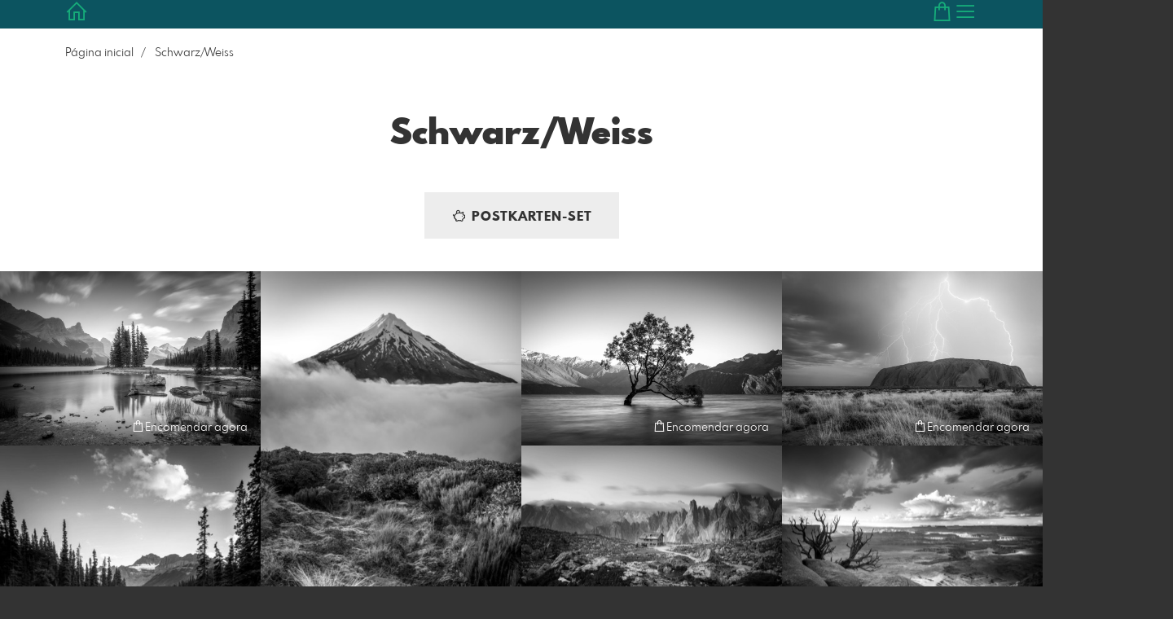

--- FILE ---
content_type: text/html; charset=utf-8
request_url: https://www.schaarschmidtfotografie.de/4696466/schwarz-strich-weiss?l=pt
body_size: 27161
content:
<!DOCTYPE html>
<!--[if lt IE 8]>  <html class="lte9 "> <![endif]-->
<!--[if IE 8]>     <html class="lte9 "> <![endif]-->
<!--[if IE 9]>     <html class="lte9 "> <![endif]-->
<!--[if !IE]><!--> <html class="" lang="pt"><!--<![endif]-->
<head>
  <title>Schwarz/Weiss | christophschaarschmidt - Realizado com Pictrs.com</title>
<meta name="description" content="christophschaarschmidt">
<meta property="og:title" content="Schwarz/Weiss | christophschaarschmidt - Realizado com Pictrs.com">
<meta property="og:description" content="christophschaarschmidt">
<meta property="og:type" content="website">
<meta property="og:url" content="https://www.schaarschmidtfotografie.de/4696466/schwarz-strich-weiss?l=pt">
<meta property="og:image" content="https://prev2.pictrs.com/aaa9bfedbe378a8ed1643729eeaae68f/medium_Neuseeland_Wanaka_1.jpg?v=1691999567">
<meta name="twitter:title" content="Schwarz/Weiss | christophschaarschmidt - Realizado com Pictrs.com">
<meta name="twitter:description" content="christophschaarschmidt">
<meta name="twitter:card" content="gallery">
<meta name="twitter:image0:src" content="https://prev2.pictrs.com/aaa9bfedbe378a8ed1643729eeaae68f/medium_Neuseeland_Wanaka_1.jpg?v=1691999567">
<meta name="twitter:image1:src" content="https://prev2.pictrs.com/209aed354ea8836a3a2e3ca5f94aafc8/medium_Kanada_Jasper_1.jpg?v=1691999507">
<meta name="twitter:image2:src" content="https://prev2.pictrs.com/94c3ae8d190f9a12719becc2e757008a/medium_Neuseeland_Taranaki_1.jpg?v=1691999539">
<meta name="twitter:image3:src" content="https://prev2.pictrs.com/4e6f34b12c17afe2108ebee64d476cf2/medium_IMG_9983-Bearbeitet-Bearbeitet-Bearbeitet.jpg?v=1691999488">
<meta name="twitter:image4:src" content="https://prev2.pictrs.com/b7e6299bf3898205ae4e524086a3e2d8/medium_Kanada_Banff_1.jpg?v=1691999500">
<meta name="twitter:image5:src" content="https://prev2.pictrs.com/bf144e01f81f7bfa29b043113f9eafcf/medium_IMG_8005-Bearbeitet-Bearbeitet-Bearbeitet.jpg?v=1691999470">
<meta name="twitter:image6:src" content="https://prev2.pictrs.com/6f6daa1878ca918c1fb024d72823d95b/medium_USA_Canyonland_1.jpg?v=1691999671">
<meta name="twitter:image7:src" content="https://prev2.pictrs.com/391be1ba4cb851ab4cb9a4e6bf41d954/medium__MG_0026-Bearbeitet-Bearbeitet-Bearbeitet-Bearbeitet-2.jpg?v=1691999685">
<meta name="twitter:image8:src" content="https://prev2.pictrs.com/ecdb8706e81f7bb38fc3f91259162fe6/medium_Spanien_La%20Palma_2.jpg?v=1691999586">
<meta name="twitter:image9:src" content="https://prev2.pictrs.com/9ef7ce800ed6945c4e33709def3d7ad2/medium_Kanada_Assiniboine_1.jpg?v=1691999501">

<meta http-equiv="Content-Type" content="text/html; charset=utf-8" />
<meta name="viewport" content="width=device-width, initial-scale=1.0">
<meta name="generator" content="Pictrs.com" />
<meta name="csrf-param" content="authenticity_token" />
<meta name="csrf-token" content="O9eYrfZKWgzRdECYD4GHvhokFqU0LosaDvmI8xjQXF5wZ0IL73cqCp_O6kx1OIPNkabLKxEcSo5Mgn5keeIK-Q" />
<link rel="icon" type="image/png" href="/favicons/favicon-fe.png">
<link rel="apple-touch-icon" href="/favicons/favicon-fe.png">
<meta name="apple-mobile-web-app-title" content="christophschaarschmidt">
    <link rel="canonical" href="https://www.schaarschmidtfotografie.de/4696466/schwarz-strich-weiss?l=de">
    <link rel="alternate" href="https://www.schaarschmidtfotografie.de/m/4696466/schwarz-strich-weiss?l=de" media="only screen and (max-width: 640px)">


<link rel="stylesheet" media="all" href="/assets/vendor_imports/shop_gallery_v5-499e9369d800c8b2f65d1ff78259367080d9f093d14c719fb06c39af488dc655.css" />



  <style id="highlightcolor-styles-static">
    :root {
      --hc:            #0C5460;
      --hc-darker:     rgb(8,61,70);
      --hc-box-shadow: rgba(12,84,96,0.35);
      --hc-transp:     rgba(12,84,96,0);
    }

      .startpage-header .bg-image-overlay { background-image: url('https://si.pictrs.com/3482f57d8e830906673b8c7b5d26031f/hd_PANO0008-Bearbeitet-Bearbeitet-Bearbeitet.jpg'); }
      .startpage-searchbox .bg-image-overlay { background-image: url('https://si.pictrs.com/1db348c52e02777bf971d6f89eef0066/hd_suche_vorlage_01.jpg'); }
</style>


<link rel="stylesheet" media="all" href="/assets/shop_gallery_v5/index-54230b6fc780885fe2b3c1f7d3fd5932210031f07d4f852a47db536f64947983.css" />




  <script>
      var gaProps = ["G-D24WTXD6E5"];

      function gaDisableStr(prop) {
        return 'ga-disable-' + prop;
      }

      gaProps.forEach(function(prop) {
        var disableStr = gaDisableStr(prop);
        if (document.cookie.indexOf(disableStr + '=true') > -1) {
          window[disableStr] = true;
        }
      });

      function gaOptout() {
        gaProps.forEach(function(prop) {
          var disableStr = gaDisableStr(prop);
          document.cookie = disableStr + '=true; expires=Thu, 31 Dec 2099 23:59:59 UTC; path=/';
          window[disableStr] = true;
        });
      }

      window.dataLayer = window.dataLayer || [];
      function gtag(){dataLayer.push(arguments);}
      gtag('js', new Date());
      gaProps.forEach(function(prop) {
        gtag('config', prop, { 'anonymize_ip': true, 'link_attribution': true });
      });
      gtag('consent', 'default', {
        'ad_storage':         'denied',
        'analytics_storage':  'denied',
        'ad_personalization': 'denied',
        'ad_user_data':       'denied'
      });
          gtag('consent', 'update', {
      'ad_storage':         'granted',
      'analytics_storage':  'granted',
      'ad_personalization': 'granted',
      'ad_user_data':       'granted'
    });

     
  </script>

    <script async src="https://www.googletagmanager.com/gtag/js?id=G-D24WTXD6E5"></script>
 




</head>
<body class="shop-footer-dark js-is-v5" data-shop-id="592691342" data-album-id="4696466" data-album-url="/4696466/schwarz-strich-weiss?l=pt" data-album-title="Schwarz/Weiss" data-show-large-preview="true" data-images-count="25" data-images-count-for-album-package="25" data-album-package-basket-text="todas as imagens 25 da galeria &quot;&lt;a href=&quot;https://www.schaarschmidtfotografie.de/4696466/schwarz-strich-weiss?l=pt&quot;&gt;Schwarz/Weiss&lt;/a&gt;&quot;">
  <div id="nav-main-wrap" class="hide">
    <ul id="nav-main" class="nav-main js-act-on-nav-links">
      <li>
        <a href="https://www.schaarschmidtfotografie.de/?l=pt" class="js-home-link home-text ignore-hc ">
          <span class="home-link-fallback">christophschaarschmidt</span>
          <span class="home-link-text js-home-link-text hide"></span>
        </a>
        <button id="nav-main-close" class="nav-main-close btn btn-link btn-link-slim ignore-hc">
          <span class="las la-times"></span>
        </button>
      </li>

      <li class="js-header-pages-item"><a class="ignore-hc" href="https://www.schaarschmidtfotografie.de/productinfos?l=pt">Informações sobre o produto</a></li>

        <li id="nav-main-album-loading" class="nav-main-album-loading" data-url="https://www.schaarschmidtfotografie.de/album_nav?l=pt" data-error-text="Não foi possível carregar as galerias :(">
          As galerias são carregadas
          <div id="nav-loading-spinner" class="nav-loading-spinner acts-on-hc-border"></div>
        </li>
    </ul>

    <div id="nav-main-backdrop" class="nav-main-backdrop"></div>
  </div>

  <div id="modal-order" class="modal modal-order " tabindex="-1" data-backdrop="static">
  <div class="modal-dialog">
    <div class="modal-content">


      <div class="modal-order-col image-preview">
        <div class="image-preview-header">
          <button class="btn btn-link btn-link-slim no-focus-outline link-color-inherit image-preview-close" type="button" data-dismiss="modal" aria-hidden="true">
            <span class="las la-arrow-left icon-l"></span>
          </button>

          <div class="show-on-wishlist hide-on-download-requested">
            Adicionado à <a class="link-color-inherit" href="https://www.schaarschmidtfotografie.de/basket?l=pt&amp;src=si_info_pane">lista de observação</a> 
          </div>

          <div class="show-in-cart">
            Adicionado ao <a class="link-color-inherit" href="https://www.schaarschmidtfotografie.de/basket?l=pt&amp;src=si_info_pane">cesto de compras</a> 
          </div>


                          <button id="order-add-to-wishlist" class="btn btn-link btn-link-slim no-focus-outline link-color-inherit order-add-to-wishlist" title="Adicionar à lista de observação" data-toggle="tooltip">
                <span class="lar la-heart icon-l"></span>
              </button>


              <a class="link-color-inherit order-link-to-cart" href="https://www.schaarschmidtfotografie.de/basket?l=pt&amp;src=si_info_pane" title="Ir para a cesta" data-toggle="tooltip">
                <span class="las la-shopping-bag icon-l"></span>
                <span class="hide-on-empty-basket alert-cart-counter alert-cart-counter-badge acts-on-hc-bg acts-on-hc-bg-hover js-alert-cart-counter">0</span>
              </a>


                <a id="order-show-packages" class="btn order-show-packages" href="https://www.schaarschmidtfotografie.de/4696466/schwarz-strich-weiss?l=pt#open-packages-list">
                  <span class="las la-piggy-bank"></span>
                  Encomendar num pacote de poupança
                </a>
              <button id="order-select-product" class="btn btn-primary">
                <span class="las la-cart-arrow-down"></span>
                Encomendar agora
              </button>
        </div> 

        <div class="image-preview-main-and-details">
          <div class="image-preview-main">
            <div class="image-preview-img-and-nav" id="image-preview-img-and-nav">
               
                <button type="button" id="image-preview-prev" class="image-preview-nav-btn btn btn-link btn-link-slim no-focus-outline link-color-inherit acts-on-hc-hover">
                  <span class="las la-angle-left icon-l"></span>
                </button>

              <div id="image-preview-img-outer" class="image-preview-img-outer si-allow-zoom">
                <div id="image-preview-slider" class="swiper">
                  <div class="swiper-wrapper">
                    <template id="image-preview-slider-templ-image">
                      <div class="swiper-slide js-swiper-slide">
                        <div class="image-preview-img-zoom js-image-preview-img-zoom" style="background-image:url('{{largeUrl}}')"></div>
                        <img src="{{src}}" class="image-preview-img js-image-preview-img" alt="{{{alt}}}">
                        <div class="swiper-lazy-preloader"></div>
                      </div>
                    </template>
                    <template id="image-preview-slider-templ-video">
                      <div class="swiper-slide">
                        <video class="image-preview-video swiper-no-swiping js-image-preview-video" controls="controls" controlsList="nodownload" poster="{{poster}}"> 
                          <source type="video/mp4" src="{{src}}">
                        </video>
                      </div>
                    </template>
                  </div>
                </div>
              </div>

               
                <button type="button" id="image-preview-next" class="image-preview-nav-btn btn btn-link btn-link-slim no-focus-outline link-color-inherit acts-on-hc-hover">
                  <span class="las la-angle-right icon-l"></span>
                </button>
            </div>

              <p class="image-preview-nums">
                <span id="image-preview-num-current"></span>
                /
                <span id="image-preview-num-sum"></span>
              </p>
          </div> 


          <button id="image-preview-toggle-details" class="image-preview-toggle-details acts-on-hc btn btn-link btn-link-slim no-focus-outline link-color-inherit" type="button" data-toggle="tooltip" title="Informações sobre a imagem">
            <svg class="js-image-preview-hide-icon image-preview-icon" fill="none" height="24" viewBox="0 0 24 24" width="24" xmlns="http://www.w3.org/2000/svg">
              <g clip-rule="evenodd" fill="#000000" fill-rule="evenodd" transform="matrix(1.125,0,0,1.125,-1.5,-1.5)">
                <path d="M20,20L20,4L4,4L4,20L20,20ZM18.5,18.5L16,18.5L16,5.5L18.5,5.5L18.5,18.5ZM14.5,5.5L14.5,18.5L5.5,18.5L5.5,5.5L14.5,5.5Z" />
              </g>
              <g transform="matrix(1.125,0,0,1.125,-1.5,-1.5)">
                <path d="M10.443,12.004L7.97,9.53L9.03,8.47L12.565,12.004L9.031,15.538L7.97,14.477L10.443,12.004Z" />
              </g>
            </svg>

            <svg class="js-image-preview-show-icon image-preview-icon hide" fill="none" height="24" viewBox="0 0 24 24" width="24" xmlns="http://www.w3.org/2000/svg">
              <g clip-rule="evenodd" fill="#000000" fill-rule="evenodd" transform="matrix(1.125,0,0,1.125,-1.5,-1.5)">
                <path d="M20,20L20,4L4,4L4,20L20,20ZM18.5,18.5L16,18.5L16,5.5L18.5,5.5L18.5,18.5ZM14.5,5.5L14.5,18.5L5.5,18.5L5.5,5.5L14.5,5.5Z" />
              </g>
              <g transform="matrix(-1.125,-1.37773e-16,1.37773e-16,-1.125,21.6012,25.5084)">
                <path d="M10.443,12.004L7.97,9.53L9.03,8.47L12.565,12.004L9.031,15.538L7.97,14.477L10.443,12.004Z" />
              </g>
            </svg>
          </button>

          <div id="image-details" class="image-details">
            <div id="image-details-scroll-wrap" class="image-details-scroll-wrap">

              <div class="image-details-alert image-details-alert-on-video">
                Esta é uma <br><b>pré-visualização reduzida do vídeo</b>.
              </div>


              <h1 class="image-title text-h2 " id="image-title"></h1>

              <dl>
                <dt>Galeria</dt>
                <dd><a id="image-details-album-title" href='#' title="Zur Galerie"></a></dd>
                <dt class="js-image-details-optional js-image-details-description">Descrição do sítio Web</dt>
                <dd class="js-image-details-optional js-image-details-description"></dd>
                <dt class="js-image-details-optional js-image-details-copyright">Copyright</dt>
                <dd class="js-image-details-optional js-image-details-copyright"></dd>
                <dt class="js-image-details-optional js-image-details-keywords">Keywords</dt>
                <dd class="js-image-details-optional js-image-details-keywords"></dd>
                <dt class="js-image-details-optional js-image-details-takenat details-taken_at">Data da filmagem</dt>
                <dd class="js-image-details-optional js-image-details-takenat details-taken_at"></dd>
                <dt class="js-image-details-optional js-image-details-origres ">Resolução do original</dt>
                <dd class="js-image-details-optional js-image-details-origres "></dd>
                <dt class="js-image-details-optional js-image-details-startnumbers">Números iniciais</dt>
                <dd id="image-details-startnumbers" class="js-image-details-optional js-image-details-startnumbers" data-startnumbers-remove-url="" data-startnumbers-empty-text="(nenhum disponível ainda)"></dd>
                <dt class="js-image-details-optional js-image-details-gmaps-link ">Localização:</dt>
                <dd class="js-image-details-optional js-image-details-gmaps-link ">
                  <a id="image-details-gmaps-link" target="_blank" href='#' title="Mostrar coordenadas">
                    mostrar no Google Maps
                    <span class="las la-external-link-alt"></span>
                  </a>
                </dd>
              </dl>

                <div id="social-media-items-image" class="social-media-items-image js-social-media-wrap social-media-has-facebook">
                  <a class="link-color-inherit no-focus-outline social-media-item social-media-item-mail js-social-media-item" target="_blank" rel="nofollow" data-base-url="mailto:?subject=Recomendo%20esta%20imagem...&amp;body=__url__" href="mailto:?subject=Recomendo%20esta%20imagem...&amp;body=__url__"><svg xmlns="http://www.w3.org/2000/svg" viewBox="0 0 512 512"><path d="M64 112c-8.8 0-16 7.2-16 16l0 22.1L220.5 291.7c20.7 17 50.4 17 71.1 0L464 150.1l0-22.1c0-8.8-7.2-16-16-16L64 112zM48 212.2L48 384c0 8.8 7.2 16 16 16l384 0c8.8 0 16-7.2 16-16l0-171.8L322 328.8c-38.4 31.5-93.7 31.5-132 0L48 212.2zM0 128C0 92.7 28.7 64 64 64l384 0c35.3 0 64 28.7 64 64l0 256c0 35.3-28.7 64-64 64L64 448c-35.3 0-64-28.7-64-64L0 128z"/></svg></a>
                  <a class="link-color-inherit no-focus-outline social-media-item social-media-item-facebook js-social-media-item" target="_blank" rel="nofollow" data-base-url="https://www.facebook.com/sharer/sharer.php?u=__url__" href="https://www.facebook.com/sharer/sharer.php?u=__url__"><svg xmlns="http://www.w3.org/2000/svg" viewBox="0 0 320 512"><path d="M80 299.3V512H196V299.3h86.5l18-97.8H196V166.9c0-51.7 20.3-71.5 72.7-71.5c16.3 0 29.4 .4 37 1.2V7.9C291.4 4 256.4 0 236.2 0C129.3 0 80 50.5 80 159.4v42.1H14v97.8H80z" /></svg></a>
                  <a class="link-color-inherit no-focus-outline social-media-item social-media-item-twitter js-social-media-item" target="_blank" rel="nofollow" data-base-url="https://twitter.com/intent/tweet?text=__text__&amp;url=__url__&amp;lang=pt&amp;via=" href="https://twitter.com/intent/tweet?text=__text__&amp;url=__url__&amp;lang=pt&amp;via="><svg xmlns="http://www.w3.org/2000/svg" viewBox="0 0 512 512"><path d="M389.2 48h70.6L305.6 224.2 487 464H345L233.7 318.6 106.5 464H35.8L200.7 275.5 26.8 48H172.4L272.9 180.9 389.2 48zM364.4 421.8h39.1L151.1 88h-42L364.4 421.8z" /></svg></a>
                </div>

              <div class="si-footer-links">
                <p>
                  <a class="link-color-inherit" id="report-image" href="#">Imagem do relatório</a>
                </p>
                <p>
                  <a class="link-color-inherit" href="https://www.schaarschmidtfotografie.de/impressum?l=pt">Impressão</a>
                  /
                  <a class="link-color-inherit" href="https://www.schaarschmidtfotografie.de/privacy?l=pt">Política de privacidade</a>
                </p>
              </div>
            </div>
          </div>
        </div>
      </div>


      <div id="order-layer" class="modal-order-col order-layer">

        <button id="order-layer-back" class="btn btn-link btn-link-slim no-focus-outline link-color-inherit btn-back">
          <span class="las la-arrow-left icon-l"></span>
        </button>

        <button class="btn btn-link btn-link-slim no-focus-outline link-color-inherit btn-close" data-dismiss="modal">
          <span class="las la-times icon-l"></span>
        </button>

        <div id="option-popover-container" class="option-popover-container"></div>

        <div class="order-layer-inner" data-failed-loading="Erro! A imagem pode já não estar disponível :(" data-missing-allowed-product="Não foi encontrado nenhum produto adequado :(" data-loading="Lädt..." data-not-allowed="Erro! O acesso foi negado :(">
          <div class="product-category-chooser-center">
            <div id="product-category-chooser-scroller" class="more-wrap more-wrap-width js-more-wrap">
              <ul id="product-category-chooser" class="product-category-chooser nano-content" data-pt-src="https://www.schaarschmidtfotografie.de/productcategories?l=pt" data-pc-src="https://www.schaarschmidtfotografie.de/productcategory?l=pt">
                <li id="product-category-template" class="hidden js-product-category js-product-category-pt-##pt-hash####video-class##">
                  <a id="product-category-##pc-id##-##pt-hash##" class="js-product-category-link link-color-inherit" href="#" data-id="##pc-id##" data-pt-hash="##pt-hash##" data-has-tile-format="##has-tile-format##" data-is-digital="##is-digital##" data-is-sticker="##is-sticker##" data-show-matte-option="##show-matte-option##" data-is-postcard="##is-postcard##" data-hide-variable-info="##hide-variable-info##">
                      <span class="categoryicon categoryicon-##icon-class##"></span>
                      ##name##
                  </a>
                </li>
              </ul>
              <button id="product-category-chooser-scroll-left" class="product-category-chooser-scroll-left btn btn-link btn-link-slim no-focus-outline link-color-inherit">
                <span class="las la-angle-left icon-l"></span>
              </button>
              <button id="product-category-chooser-scroll-right" class="product-category-chooser-scroll-right btn btn-link btn-link-slim no-focus-outline link-color-inherit">
                <span class="las la-angle-right icon-l"></span>
              </button>
            </div>
          </div>

          <div class="product-details">
            <p id="product-details-category-hint" class="product-details-category-hint">
              <span class="las la-arrow-up icon-l"></span>
              <span class="product-details-category-hint-text">Aqui pode escolher uma categoria de produto!</span>
              <a id="close-category-hint" href="#">Fechar nota</a>
            </p>

            <div id="product-preview" class="product-preview">
              <p class="product-details-image-count"><span id="into-basket-image-count">9</span> Imagens selecionadas</p>
              <div id="multiple-preview-wrap" class="multiple-preview-wrap"></div>

              
<div class="preview-wrap">
  <img id="preview-wrap-img" class="preview-wrap-img" src="">
</div>

<p class="product-crop-orientation">
  <span class="show-on-horizontal"><a href="#" class="crop-orientation-change" data-value="vertical">Mudar para o formato de retrato</a></span>
  <span class="show-on-vertical"><a href="#" class="crop-orientation-change" data-value="horizontal">Mudar para o formato paisagem</a></span>
  <span class="show-on-horizontal-only">só é permitido o formato paisagem</span>
  <span class="show-on-vertical-only">só é permitido o formato retrato</span>
</p>

<p id="variable-size-info" class="variable-size-info">
  (Maße angepasst: ca. <span id="variable-info-short"></span>x<span id="variable-info-long"></span>)
</p>

<div id="resolve-size-wrap" class="resolve-size-wrap text-center">
  <p class="product-details-header resolve-size-help-wrap">
    <span class="hide-on-allow-frame">Pormenor</span>
    <span class="show-on-allow-frame">Envelope</span>
    <span id="resolve-size-help" class="las la-info-circle acts-on-hc-hover" data-title="O que é isto?" data-trigger="hover" data-placement="top" data-content='&lt;div class=&quot;resolve-size-help-option show-on-allow-crop&quot;&gt;&lt;img class=&quot;resolve-size-help-image&quot; src=&quot;/assets/fe/order_modal/resolve_size_crop-022e0e5763267fffecf12c29278c5cc8d97c93df580fb5b0c1044d519a898dcb.svg&quot; /&gt; &lt;strong&gt;Motivo de corte:&lt;/strong&gt; Selecione a parte do motivo que pretende ver.&lt;/div&gt;&lt;div class=&quot;resolve-size-help-option show-on-allow-fit-format&quot;&gt;&lt;img class=&quot;resolve-size-help-image&quot; src=&quot;/assets/fe/order_modal/resolve_size_fit-aff28bf80ae61cbc98d7116adac8e888810e8c6a16f912b1ffff7b4b82b46535.svg&quot; /&gt; &lt;strong&gt;Motivo de ajuste:&lt;/strong&gt; O motivo permanece completamente visível, mas a imagem contém margens brancas.&lt;/div&gt;&lt;div class=&quot;resolve-size-help-option show-on-allow-variable-size&quot;&gt;&lt;img class=&quot;resolve-size-help-image&quot; src=&quot;/assets/fe/order_modal/resolve_size_variable-cabaf9baff6827038446d806035562debcee1865af670db9c4eae04072f4f25b.svg&quot; /&gt; &lt;strong&gt;Comprimento variável:&lt;/strong&gt; Desvia-se do tamanho padrão da imagem, mas o motivo é impresso sem sangria.&lt;/div&gt;&lt;div class=&quot;resolve-size-help-option show-on-allow-frame&quot;&gt;&lt;img class=&quot;resolve-size-help-image&quot; src=&quot;/assets/fe/order_modal/canvas_reflect-6c426c32a99b19f86bb25e3218b756d68a5f2d260aac782ee1626f5b82d4a912.png&quot; /&gt; &lt;strong&gt;Rebordo do espelho:&lt;/strong&gt; A borda lateral da tela é impressa com o motivo espelhado.&lt;/div&gt;&lt;div class=&quot;resolve-size-help-option show-on-allow-frame&quot;&gt;&lt;img class=&quot;resolve-size-help-image&quot; src=&quot;/assets/fe/order_modal/canvas_turndown-0e04aad4ae05f295bb25df95a2931f5d8fe0e0a7a38d8a67a312c43eeaa6299c.png&quot; /&gt; &lt;strong&gt;Motivo de embrulho:&lt;/strong&gt; O motivo é dobrado, a borda da tela também é impressa.&lt;/div&gt;&lt;div class=&quot;resolve-size-help-option show-on-allow-frame&quot;&gt;&lt;img class=&quot;resolve-size-help-image&quot; src=&quot;/assets/fe/order_modal/canvas_white-8905e3791dfe376a49ad73b097bffdf2ba99bfa2a81c7d7211f1c5fb5f9868e8.png&quot; /&gt; &lt;strong&gt;Rebordo branco:&lt;/strong&gt; O bordo lateral da tela é branco. Devido à produção manual, o motivo está ligeiramente dobrado.&lt;/div&gt;' data-html="true" tabindex="0"></span>
  </p>

  <div class="btn-group resolve-size-group" data-toggle="buttons">
    <label class="btn btn-default btn-functional btn-white js-resolve-by-label show-on-allow-crop" title="Motiv beschneiden">
      <input type="radio" name="resolve-by" class="js-resolve-by-input" id="resolve-by-crop" value="crop">
      <svg width="20" height="20" viewbox="0 0 20 20" fill="none" xmlns="http://www.w3.org/2000/svg">
<path fill-rule="evenodd" clip-rule="evenodd" d="M3.33367 0V3.33367H0V5H3.33367V16.6663H15V20H16.6663V16.6663H20V15H6.19787L15 6.19787V14.1668H16.6663V4.53053L19.7653 1.4326L18.5664 0.23373L15.4685 3.33367H5.83317V5H13.8021L5 13.8021V0H3.33367Z" fill="#333333"></path>
</svg>

      Cortar
    </label>
    <label class="btn btn-default btn-functional btn-white js-resolve-by-label show-on-allow-fit-format" title="Motiv einpassen">
      <input type="radio" name="resolve-by" class="js-resolve-by-input" id="resolve-by-fit" value="fit">
      <svg width="23" height="20" viewbox="0 0 23 20" fill="none" xmlns="http://www.w3.org/2000/svg">
<path fill-rule="evenodd" clip-rule="evenodd" d="M17.769 20H0V0H22.446V20H17.769ZM20.5744 18.3355V1.66849H17.769V18.3355H20.5744ZM15.8995 18.3355V1.66849H6.54555V18.3355H15.8995ZM1.87058 18.3355H4.67596V1.66849H1.87158V18.3355H1.87058Z" fill="#333333"></path>
</svg>

      Encaixe
    </label>
    <label class="btn btn-default btn-functional btn-white js-resolve-by-label show-on-allow-variable-size" title="Papier anpassen">
      <input type="radio" name="resolve-by" class="js-resolve-by-input" id="resolve-by-variable" value="variable">
      <svg width="22" height="20" viewbox="0 0 22 20" fill="none" xmlns="http://www.w3.org/2000/svg">
<path fill-rule="evenodd" clip-rule="evenodd" d="M21.1432 20H0V0H21.1432V20ZM14.9774 16.625H16.7374V18.3351H19.3813V1.66971H16.7374V3.35095H14.9774V1.66971H1.76194V18.337H14.9774V16.627V16.625ZM16.7374 14.7613H14.9774V12.8206H16.7374V14.7613ZM16.7374 10.9569H14.9774V9.0172H16.7374V10.9569ZM16.7374 7.15342H14.9774V5.21376H16.7374V7.15439V7.15342Z" fill="#333333"></path>
</svg>

      Comprimento variável
    </label>
    <label class="btn btn-default btn-functional btn-white js-resolve-by-label show-on-allow-frame" title="Leinwand mit Rahmenspiegelung">
      <input type="radio" name="resolve-by" class="js-resolve-by-input" id="resolve-by-canvas-reflect" value="canvas-reflect">
      <img src="/assets/fe/order_modal/canvas_reflect-6c426c32a99b19f86bb25e3218b756d68a5f2d260aac782ee1626f5b82d4a912.png">
      Rebordo do espelho
    </label>
    <label class="btn btn-default btn-functional btn-white js-resolve-by-label show-on-allow-frame" title="Leinwand mit Rahmenumschlag">
      <input type="radio" name="resolve-by" class="js-resolve-by-input" id="resolve-by-canvas-noframe" value="canvas-noframe">
      <img src="/assets/fe/order_modal/canvas_turndown-0e04aad4ae05f295bb25df95a2931f5d8fe0e0a7a38d8a67a312c43eeaa6299c.png">
      Motivo de embrulho
    </label>
    <label class="btn btn-default btn-functional btn-white js-resolve-by-label show-on-allow-frame" title="Leinwand ohne Rahmenumschlag">
      <input type="radio" name="resolve-by" class="js-resolve-by-input" id="resolve-by-canvas-frame" value="canvas-frame">
      <img src="/assets/fe/order_modal/canvas_white-8905e3791dfe376a49ad73b097bffdf2ba99bfa2a81c7d7211f1c5fb5f9868e8.png">
      Rebordo branco
    </label>
    <label class="btn btn-default btn-functional btn-white js-resolve-by-label hide" title="Motivverhältnis entspricht Formatverhältnis">
      <input type="radio" name="resolve-by" class="js-resolve-by-input" id="resolve-by-match" value="match">
    </label>
  </div>
</div>

            </div>

            <div id="product-format-wrap" class="product-format">
              <div id="product-info-wrap" class="product-info-wrap">
                <div id="product-info-template" class="product-info">
                  <div class="product-info-title-wrap">
                    <span class="product-info-title mr-2">##title##</span>

                    <small class="hide-on-info product-info-more-on-sm ml-auto">
                      <button class="btn btn-link btn-link-slim no-focus-outline link-color-inherit js-product-info-toggle">
                        Mais informaçoes
                      </button>
                    </small>

                    <button class="btn btn-link btn-link-slim no-focus-outline link-color-inherit js-product-info-toggle ml-auto hide-on-info product-info-more-on-lg">
                      <span class="las la-info-circle icon-l"></span>
                    </button>

                    <button class="btn btn-link btn-link-slim no-focus-outline link-color-inherit js-product-info-toggle ml-auto show-on-info">
                      <span class="las la-times icon-l"></span>
                    </button>
                  </div>

                  <p class="hide-on-info product-info-more-on-lg">
                    ##teaser## …
                    <button class="btn btn-link btn-link-slim no-focus-outline link-color-inherit product-info-show-full js-product-info-toggle">Mais informaçoes</button>
                  </p>

                  <div class="product-info-full show-on-info">
                    



  <h3 class="js-productinfo-header">##header##</h3>
##text##

  <h3 class="js-productinfo-header2">##header2##</h3>
  <div class="js-productinfo-text2">##text2##</div>

  <iframe class="js-productinfo-video" style="width:400px; height:225px" src="" data-src="https://www.youtube.com/embed/##video-id##?controls=0&amp;version=3&amp;loop=1&amp;modestbranding=1&amp;rel=0&amp;showinfo=0&amp;showsearch=0&amp;iv_load_policy=3&amp;wmode=transparent&amp;cc_load_policy=1&amp;enablejsapi=1" border="0"></iframe>

  <img src="" data-src="##img-src##" class="js-productinfo-img">


                    <p>
                      <button class="btn btn-link btn-link-slim no-focus-outline link-color-inherit product-info-hide-full js-product-info-toggle">Ocultar novamente as informações do produto</button>
                    </p>
                  </div>
                </div>
              </div>

              
<div class="product-format-list hide-on-info">
  <p class="product-details-top-label" id="product-details-top-label" data-separator-text="Formatos diferentes:">
    <span class="product-details-header">Formato:</span>

    

</p>
  <div class="product-short-desc-text js-product-short-desc-text"></div>

  <div class="more-wrap more-wrap-height js-more-wrap">
    <div id="product-chooser-list" class="product-chooser-list"></div>
  </div>

  <div class="product-chooser-enlarge">
    <button class="btn btn-link btn-link-slim no-focus-outline link-color-inherit hide-on-info js-product-chooser-enlarge">
      <span class="las la-angle-down hide-on-chooser-enlarged"></span>
      <span class="las la-angle-up show-on-chooser-enlarged"></span>
    </button>
  </div>

</div>

              
<div class="product-format-tiles hide-on-info">
  <p class="product-details-top-label">
    <span class="product-details-header">Produto:</span>

    

</p>
  <div class="product-short-desc-text js-product-short-desc-text"></div>

  <div class="more-wrap more-wrap-height js-more-wrap">
    <div id="product-chooser-tiles" class="product-chooser-tiles"></div>
  </div>

  <div class="product-chooser-enlarge">
    <button class="btn btn-link btn-link-slim no-focus-outline link-color-inherit hide-on-info js-product-chooser-enlarge">
      <span class="las la-angle-down hide-on-chooser-enlarged"></span>
      <span class="las la-angle-up show-on-chooser-enlarged"></span>
    </button>
  </div>

    <p id="product-base-template" class="product-base js-product-base js-product-base-pc-##pc-id##-##pt-hash####video-class##" data-index="##index##" data-atts="">
      <img src="" data-src="##img-src##">
      <span class="product-base-name">##name##</span>
      <span class="product-base-human-ratio ##ratioClass##">##humanRatio##</span>
      <span class="product-base-price"></span>
    </p>
</div>


              <div id="optiongroup-wrap" class="optiongroup-wrap hide-on-info hide-on-chooser-enlarged allow-sw">
                <div id="optiongroup-template" class="optiongroup js-optiongroup-pc-##pc-id##-##pt-hash####video-class##">
                  <p class="product-details-header js-optiongroup-name">##title##</p>
                  <div class="btn-group" data-toggle="buttons">##options##</div>
                </div>
                <label id="option-template" class="btn btn-default btn-functional active js-option-label">
                  <input type="radio" name="product_option[##num##]" value="##value##" data-checked> ##title##
                </label>
              </div>

              <div class="into-basket-wrap">
                <div class="into-basket-amount">
                  <p class="product-details-header">Quantidade</p>
                  <div class="amount-input-wrap hide-on-category-hint"><input id="into-basket-amount" class="form-control" min="1" max="99" type="number" value="1"><span>Peça</span></div><span class="amount-text-only">1 Peça</span>
                </div>

                <div class="ml-auto text-right">
                  <button id="into-basket-btn" class="btn btn-primary btn-lg hide-on-category-hint no-focus-outline" data-text-success="A imagem foi <a href=&quot;https://www.schaarschmidtfotografie.de/basket?l=pt&quot;>adicionada ao cesto de compras</a>.">
                    <span class="las la-shopping-bag"></span>
                    <span class="hide-on-edit">adicionar ao cesto</span>
                    <span class="show-on-edit">Guardar alterações</span>
                    <span class="show-on-disabled">carregando...</span>
</button>                </div>
              </div> 
            </div> 
          </div>
        </div>
      </div>
    </div>
  </div>
</div>

  <a href="#" id="open-order-modal" class="hide" data-toggle="modal" data-target="#modal-order"></a>


  <div id="modal-continue" class="modal fade " tabindex="-1" role="dialog"><div class="modal-dialog flexify flex-column"><div class="modal-content modal-content-narrow">
    <div class="modal-header"><button type="button" class="btn btn-link btn-link-slim no-focus-outline link-color-inherit btn-close" data-dismiss="modal" aria-hidden="true"><span class="las la-times icon-l"></span></button><h4 class="modal-title">colocado com sucesso na cesta</h4></div>
    <div class="modal-body">
      <p>
        Deseja continuar a navegar na galeria para ver as fotografias ou ir diretamente para o cesto de compras para encomendar as fotografias?
      </p>
    </div>
    <div class="modal-footer modal-footer-cta-wrapper">
        <button type="button" class="btn btn-default" data-dismiss="modal">Continue comprando</button>
      <a id="modal-continue-basket-link" href="https://www.schaarschmidtfotografie.de/basket?l=pt&amp;src=continue_modal" class="btn btn-primary">
        <span class="las la-shopping-bag"></span>
        Ir para a cesta
      </a>
    </div>
</div></div></div>
<script>
  var RATIO_MATCH_TOLERANCE_PERCENT = 0.02;
  var DO_OPEN_ORDER_LAYER = false;
  var INITIAL_ORDER_CATEGORY = 0;
  var INITIAL_ORDER_BASIS = 0;
  var HIDE_CATEGORY_HINT = false;
  </script>


  <div id="packages-productinfo" class="modal fade " tabindex="-1" role="dialog" data-url="https://www.schaarschmidtfotografie.de/productinfo_by_ppitem?l=pt"><div class="modal-dialog flexify flex-column"><div class="modal-content">
  <div class="modal-header"><button type="button" class="btn btn-link btn-link-slim no-focus-outline link-color-inherit btn-close" data-dismiss="modal" aria-hidden="true"><span class="las la-times icon-l"></span></button><h4 class="modal-title" id="packages-productinfo-header" data-default-text="Informações sobre o produto"></h4></div>
  <div id="packages-productinfo-body" class="modal-body packages-productinfo-body" data-loading-text="Descarregar informações sobre o produto..." data-error-text="Infelizmente, ocorreu um erro :("></div>
  <div class="modal-footer"><button type="button" class="btn btn-default" data-dismiss="modal">Fechar</button></div>
</div></div></div>

  <div id="growler" class="growler"></div>


  
  
<header id="album-header" class="header album-header header-bg-color acts-on-hc-bg">

  
<div id="header-top-bar-grid" class="header-top-bar-grid">
    <a href="https://www.schaarschmidtfotografie.de/?l=pt" id="home-link" class="home-link js-home-link text-no-underline no-focus-outline header-top-icons-item ignore-hc acts-on-text-shadow  ">
      <span class="las la-home header-home-icon"></span>
      <p class="home-link-text js-home-link-text hide"></p>
      <img src="https://si.pictrs.com/8ad844b9ae832b8f387fccbda6a757f4/medium_logo_template_die_fotografin.png" id="home-link-logo" class="home-link-logo hide" alt="christophschaarschmidt Logo">
    </a>


  <div id="header-top-icons" class="header-top-icons">

      <a href="https://www.schaarschmidtfotografie.de/basket?l=pt&amp;src=top_icons" class="header-cart-icon header-top-icons-item ignore-hc acts-on-text-shadow">
        <span class="las la-shopping-bag"></span>
        <span class="alert-cart-counter alert-cart-counter-badge hide-on-empty-basket js-alert-cart-counter">0</span>
      </a>

      <button id="nav-main-toggle" class="btn btn-link btn-link-slim header-top-icons-item ignore-hc acts-on-text-shadow">
        <span class="las la-bars"></span>
      </button>
  </div>
</div> 



  
</header>


<a id="sticky-cart" href="https://www.schaarschmidtfotografie.de/basket?l=pt&amp;src=sticky_cart" class="sticky-cart link-color-inherit hide-on-empty-basket show-on-wishlist-only show-on-unfinished-packages-only">
  <span class="sticky-cart-inner">
    <span class="sticky-cart-icon-badge-wrap hide-on-empty-basket">
      <span class="las la-shopping-bag icon-l"></span>
      <span class="alert-cart-counter alert-cart-counter-badge acts-on-hc-bg js-alert-cart-counter">0</span>
    </span>
    <small id="sticky-cart-price" class="hide-on-empty-basket"></small>

    <span class="sticky-cart-icon-badge-wrap show-on-wishlist-only">
      <span class="lar la-heart icon-l"></span>
      <span class="alert-cart-counter alert-cart-counter-badge acts-on-hc-bg js-alert-wishlist-counter">0</span>
    </span>

    <span class="sticky-cart-icon-badge-wrap show-on-unfinished-packages-only">
      <span class="las la-box icon-l"></span>
      <span class="alert-cart-counter alert-cart-counter-badge acts-on-hc-bg js-alert-unfinished-packages-counter">0</span>
    </span>
  </span>

  <span id="alert-cart-delete" class="alert-cart-delete las la-times hide-on-empty-basket" title="Cesto vazio" data-toggle="tooltip" data-placement="bottom" data-confirm="Remover mesmo todos os artigos do cesto de compras?" data-growler-text-after="Cesto de compras esvaziado"></span>
</a>



  
  <div class="main-album-breadcrumb-wrap bg-white flex flex-gap-2">
    <ul class="main-album-breadcrumb"><li class="breadcrumb-item"><a class="breadcrumb-item-link link-color-inherit" href="https://www.schaarschmidtfotografie.de/?l=pt">Página inicial</a></li><li class="breadcrumb-item">Schwarz/Weiss</li></ul>

  </div>

  <div id="main-album" class="padded main-album bg-white  ">
    


















      <h1 class="album-title album-title-main">Schwarz/Weiss</h1>


      

      
      <div class="shortlinks flexify flex-wrap"><button id="shortlinks-toggle-packages" class="btn btn-default btn-lg"><span class="las la-piggy-bank"></span> Postkarten-Set<span class="badge attention-badge hide js-unfinished-badge" data-toggle="tooltip" title="Iniciou os pacotes. Clique para editar.">Iniciado</span></button></div>

      <div id="packages-list-wrap" class="packages-list-wrap has-full-width-divider on-bottom hide">
  <div id="packages-list" class="flexify flex-stretch flex-wrap flex-gap-2"></div>
</div>

<div id="packages-composer" class="packages-composer fixed-bottom-layer hide"></div>
<div id="packages-composer-large-preview" class="packages-composer-large-preview">
  <img class="packages-composer-large-preview-image">
</div>


<script type="x-templ" id="packages-list-item-templ"><h4 class="packages-list-item-name js-packages-list-item-name">
  {% if (isCalendarPackage) { %}
    <span class="las la-calendar"></span>
  {% } else if (isPrint) { %}
    <span class="las la-piggy-bank"></span>
  {% } else if (isAlbumPackage) { %}
    <span class="las la-arrow-circle-down"></span>
  {% } else { %}
    <span class="las la-download"></span>
  {% } %}

  {% if (isAlbumPackage) { %}
    Descarregar a galeria
  {% } else { %}
    {{name}}
  {% } %}
</h4>

<div>
  {% if (isCalendarPackage) { %}
    <strong>1x</strong> Página de capa<br>
    <strong>12x</strong> Folha mensal<br>
    Mês de início selecionável
  {% } else if (isAlbumPackage) { %}
    <p><strong>ficheiros digitais</strong></p>
    <p>todas as 25 fotografias da galeria por um preço fixo</p>
  {% } else { %}
    {{products}}

    {% if (showDynamicDesc) { %}
      Descarregue todas as imagens do seu número de corrida.<br><br>Só é permitido 1 número inicial por pacote. Você também pode adicionar fotos onde seu número de inscrição não foi reconhecido automaticamente.
    {% } %}
  {% } %}
</div>

{% if (isCalendarPackage) { %}
  <div class="calendar-package-image-wrap has-url is-year-2027 is-landscape{{ isBrightCalendar ? ' is-bright' : '' }}">
    <div class="calendar-package-image" style="background-image:url('https://prev2.pictrs.com/aaa9bfedbe378a8ed1643729eeaae68f/medium_Neuseeland_Wanaka_1.jpg?v=1691999567')"></div>
  </div>
{% } %}

<div class="packages-list-item-footer  {% if (isPrint || isCalendarPackage) { %}is-print{% } %}">
  {% if (withFreeDownload) { %}
    <strong class="packages-list-item-alert">
      + Transferência gratuita <br> para cada motivo selecionado!
          {% if (showKfDownloadExcludedHint) { %}
      <br>
      <small>(Fotos de turma excluídas)</small>
    {% } %}

    </strong>
  {% } %}
  {% if (withFreeGalleryDownload) { %}
    <strong class="packages-list-item-alert">
      + Descarregamento gratuito <br> de toda a galeria!
          {% if (showKfDownloadExcludedHint) { %}
      <br>
      <small>(Fotos de turma excluídas)</small>
    {% } %}

    </strong>
  {% } %}


  <div class="flexify flex-column packages-list-item-price-wrapper js-packages-list-item-price-wrapper">
    <div class="packages-list-item-discount {{discountClass}}">
      até -{{discount}}%
    </div>

    <strong class="packages-list-item-price">{{price}}</strong>
    {% if (isPrint) { %}
      <small>mais portes de envio</small>
    {% } %}

    <button class="btn btn-sm btn-white packages-list-item-order-label">
      {% if (isProcessing) { %}
        Terminar agora
      {% } else if (isCalendarPackage) { %}
        Selecionar imagens
      {% } else { %}
        PACOTE DE PEDIDOS
      {% } %}
    </button>
  </div>
</div>

<span class="badge-in-corner hide js-packages-started-label">
  <span class="las la-step-forward"></span>
  Iniciado
</span>
<span class="badge-in-corner hide js-packages-in-cart-label">
  <span class="las la-shopping-bag"></span>
</span>
</script>
<script type="x-templ" id="packages-composer-product-templ"><div class="packages-composer-product {{wrapClasses}}">
  <p class="packages-composer-product-name">
    {% if (!isCalPackTitle && !isCalPackProduct) { %}
      <strong>{{count}}x</strong>
    {% } %}

    {% if (isCalPackProduct) { %}
      Mês de início:
      <select id="packages-composer-start-month">
          <option value="0"{{ startMonth === 0 ? ' selected' : '' }}>
            Janeiro
          </option>
          <option value="1"{{ startMonth === 1 ? ' selected' : '' }}>
            Fev
          </option>
          <option value="2"{{ startMonth === 2 ? ' selected' : '' }}>
            Mar
          </option>
          <option value="3"{{ startMonth === 3 ? ' selected' : '' }}>
            Abril
          </option>
          <option value="4"{{ startMonth === 4 ? ' selected' : '' }}>
            Maio
          </option>
          <option value="5"{{ startMonth === 5 ? ' selected' : '' }}>
            Junho
          </option>
          <option value="6"{{ startMonth === 6 ? ' selected' : '' }}>
            Julho
          </option>
          <option value="7"{{ startMonth === 7 ? ' selected' : '' }}>
            Agosto
          </option>
          <option value="8"{{ startMonth === 8 ? ' selected' : '' }}>
            Setembro
          </option>
          <option value="9"{{ startMonth === 9 ? ' selected' : '' }}>
            Outubro
          </option>
          <option value="10"{{ startMonth === 10 ? ' selected' : '' }}>
            Novembro
          </option>
          <option value="11"{{ startMonth === 11 ? ' selected' : '' }}>
            Dez
          </option>
      </select>
      <select id="packages-composer-start-year">
          <option value="2026"{{ startYear === 2026 ? ' selected' : '' }}>
            2026
          </option>
          <option value="2027"{{ startYear === 2027 ? ' selected' : '' }}>
            2027
          </option>
      </select>

    {% } else { %}
      {{name}}
    {% } %}

    <span id="packages-composer-product-info-{{index}}" class="las la-info-circle opac50" data-toggle="tooltip" data-placement="bottom" title="Clique para obter informações sobre o produto"></span>
  </p>

  {{images}}

  {% if (showAddButton) { %}
    <button id="packages-composer-add-image-button" class="btn btn-primary packages-composer-add-image-button">
      <span class="las la-plus"></span>
    </button>
  {% } %}
</div>
</script>
<script type="x-templ" id="packages-composer-image-templ">{% if (isCalender) { %}
  <div class="packages-composer-image calendar-package-image-wrap {{extraClasses}}" id="packages-composer-image-{{index}}" data-month="{{month}}" data-title-text="{{titleText}}">
    <div class="calendar-package-image js-calendar-package-image"></div>
    <button class="btn btn-sm btn-warning js-packages-composer-image-delete">
      <span class="las la-times"></span>
    </button>
  </div>
{% } else { %}
  <div class="packages-composer-image" id="packages-composer-image-{{index}}">
    <button class="btn btn-sm btn-warning js-packages-composer-image-delete">
      <span class="las la-times"></span>
    </button>
  </div>
{% } %}
</script>
<script type="x-templ" id="packages-composer-guide-templ"><div id="packages-composer-guide" class="packages-composer-guide">
  <p class="{{hideTextClass}}">
    Clique numa imagem acima para a adicionar ao pacote!

    {% if (withFreeDownload) { %}
      <br>
      <strong>Receberá a fotografia digital como transferência com cada motivo que encomendar.</strong>
    {% } %}
    {% if (withFreeGalleryDownload) { %}
      <br>
      <strong>Receberá também todas as imagens da galeria para descarregar.</strong>
    {% } %}
    {% if (showKfDownloadExcludedHint) { %}
      <br>
      <small class="text-muted">
        (Fotos de turma excluídas)
      </small>
    {% } %}


  </p>

  <p class="{{sameImageForAllHintClass}}">
    A imagem selecionada é utilizada em todos os produtos.
  </p>

  <p class="{{hideAddToCartBtnClass}}">
    <button id="packages-composer-guide-submit" class="btn btn-lg btn-primary">
      adicionar pacote ao carrinho de compras
    </button>

  </p>
</div>
</script>
<script type="x-templ" id="packages-composer-guide-for-calendar-templ"><div id="packages-composer-guide" class="packages-composer-guide">
  <p class="{{hideTextClass}}">
    Clique numa imagem acima para a adicionar ao calendário!

    {% if (withFreeDownload) { %}
      <br>
      <strong>Receberá a fotografia digital como transferência com cada motivo que encomendar.</strong>
    {% } %}
    {% if (withFreeGalleryDownload) { %}
      <br>
      <strong>Receberá também todas as imagens da galeria para descarregar.</strong>
    {% } %}
    {% if (showKfDownloadExcludedHint) { %}
      <br>
      <small class="text-muted">
        (Fotos de turma excluídas)
      </small>
    {% } %}


  </p>

  <p class="{{sameImageForAllHintClass}}">
    A imagem selecionada é utilizada em todos os produtos.
  </p>

  <p class="{{hideAddToCartBtnClass}}">
    <button id="packages-composer-guide-submit" class="btn btn-lg btn-primary">
      Adicionar calendário ao cesto
    </button>

  </p>
</div>
</script>
<script type="x-templ" id="packages-composer-close-btns-templ"><div id="packages-composer-close-btns" class="packages-composer-close-btns">
    <button class="btn btn-link packages-composer-hide" id="packages-composer-hide"><small>esconder</small></button>
    <button class="btn btn-link packages-composer-cancel" id="packages-composer-cancel"><small>descartar</small></button>
  </div>
</script>


<div id="packages-productinfo-templ" class="hide">
  



  <h3 class="js-productinfo-header">{{header}}</h3>
{{text}}

  <h3 class="js-productinfo-header2">{{header2}}</h3>
  <div class="js-productinfo-text2">{{text2}}</div>

  <iframe class="js-productinfo-video" style="width:400px; height:225px" src="" data-src="https://www.youtube.com/embed/{{videoID}}?controls=0&amp;version=3&amp;loop=1&amp;modestbranding=1&amp;rel=0&amp;showinfo=0&amp;showsearch=0&amp;iv_load_policy=3&amp;wmode=transparent&amp;cc_load_policy=1&amp;enablejsapi=1" border="0"></iframe>

  <img src="" data-src="{{src}}" class="js-productinfo-img">


</div>





        
        
<div id="album-images" class="album-images is-loading js-images-wrapper js-album-images-masonry album-images-masonry album-images-show-orderbutton" data-loading-text="As imagens estão a carregar...">
  <script type="x-templ" id="templ-imageitem"><span class="imageitem js-imageitem {{ videoClass }}" id="imageItem_{{ id }}" data-id="{{ id }}">
  <div class="imageitem-inner js-imageitem-inner">
    <a class="thumba js-thumba{{ isVideo ? ' needs-play-button' : '' }}" href="{{ siUrl }}" title="{{ title }}" style="{{ styles }}{{ aspectRatioStyles }}">
      <img class="picthumbs not-loaded js-picthumbs" src="" data-echo="{{ src }}" width="{{ imgW }}" height="{{ imgH }}" alt="{{ alt }}" style="{{ aspectRatioStyles }}">
    </a>
  </div>

    <div class="order-button-wrapper js-order-button-wrapper">
        <label class="selection-checkbox-wrap js-selection-checkbox-wrap imageitem-btn " for="selection-checkbox-{{ id }}" title="Selecionar imagem" data-toggle="tooltip">
          <span class="las la-check"></span>
          <input class="js-selection-checkbox hide" id="selection-checkbox-{{ id }}" type="checkbox">
        </label>

        {% if (allowExtraDownload) { %}
          <a href="https://www.schaarschmidtfotografie.de/request_extra_download?hash_string=hash_string&amp;l=pt" class="imageitem-btn ignore-hc js-imageitem-btn-extra-download" title="Pedir transferência" data-remote="true" data-method="post" data-toggle="tooltip">
            <span class="las la-download"></span>
          </a>
        {% } %}



        <a class="orderbutton imageitem-btn ignore-hc no-focus-outline" href="#">
          <span class="las la-shopping-bag"></span>
          <span class="orderbutton-text">Encomendar agora</span>
        </a>
    </div>
</span>
</script>
  <script type="x-templ" id="templ-imageitem-marker-wishlist"><span class="badge-in-corner js-imageitem-badge js-imageitem-badge-wishlist" title="Esta foto está na sua lista de desejos (clique para remover)">
  <span class="las la-heart"></span>
</span>
</script>
  <script type="x-templ" id="templ-imageitem-marker-cart"><span class="badge-in-corner js-imageitem-badge" title="Esta fotografia está no seu cesto de compras">
  <span class="las la-shopping-bag"></span> {{ num }}
</span>
</script>
</div>

        
          <div class="social-media has-full-width-divider js-social-media-wrap social-media-has-facebook">
    <h2 class="social-media-header">Partilhar esta galeria</h2>
    <div>
      <a class="link-color-inherit no-focus-outline social-media-item social-media-item-facebook js-social-media-item" target="_blank" rel="nofollow" href="https://www.facebook.com/sharer/sharer.php?u=https%3A%2F%2Fwww.schaarschmidtfotografie.de%2F4696466%2Fschwarz-strich-weiss%3Fl%3Dpt"><svg xmlns="http://www.w3.org/2000/svg" viewBox="0 0 320 512"><path d="M80 299.3V512H196V299.3h86.5l18-97.8H196V166.9c0-51.7 20.3-71.5 72.7-71.5c16.3 0 29.4 .4 37 1.2V7.9C291.4 4 256.4 0 236.2 0C129.3 0 80 50.5 80 159.4v42.1H14v97.8H80z" /></svg></a>
      <a class="link-color-inherit no-focus-outline social-media-item social-media-item-twitter js-social-media-item" target="_blank" rel="nofollow" href="https://twitter.com/intent/tweet?text=Schwarz%2FWeiss&amp;url=https%3A%2F%2Fwww.schaarschmidtfotografie.de%2F4696466%2Fschwarz-strich-weiss%3Fl%3Dpt&amp;lang=pt&amp;via="><svg xmlns="http://www.w3.org/2000/svg" viewBox="0 0 512 512"><path d="M389.2 48h70.6L305.6 224.2 487 464H345L233.7 318.6 106.5 464H35.8L200.7 275.5 26.8 48H172.4L272.9 180.9 389.2 48zM364.4 421.8h39.1L151.1 88h-42L364.4 421.8z" /></svg></a>
    </div>
  </div>

        
        


 

     
  </div> 

  

  <div id="selection-info" class="fixed-bottom-layer guarded-simple-page hide">
  <h2 class="text-h4">Seleção múltipla</h2>

    <p class="mb-half">
      Pode selecionar várias imagens clicando no ícone de seleção <span class="las la-check"></span> nas imagens individuais.
    </p>

  <div class="flexify">
    <button class="btn btn-warning btn-sm js-selection-btn" data-mode="cancel">
      <span class="las la-times"></span>
      Cancelar
    </button>

    <button id="selection-all-none" class="btn btn-sm">
      <span class="las la-check-double"></span>
      Selecionar tudo
    </button>

    <button class="btn js-selection-cta-wishlist js-selection-btn disabled ml-auto">
      <span class="lar la-heart"></span>
      <span class="js-selection-counter" data-single-text="marcar 1 imagem" data-multiple-text="{num} Imagens de marcadores"></span>
    </button>

    <button class="btn btn-primary js-selection-cta-order js-selection-btn disabled">
      <span class="las la-cart-arrow-down"></span>
      <span class="js-selection-counter" data-single-text="encomendar 1 imagem" data-multiple-text="{num} Encomendar imagens…"></span>
    </button>
  </div>
</div>

  <script>
  var ACTIVE_ALBUM_ID        = 4696466;
  var IFRAME_CHECK_URL       = '/service/is_in_iframe?l=pt&amp;slug=christophschaarschmidt';
  var EXTRA_DOWNLOAD_ENABLED = false;
  var IMAGE_ITEMS_DATA       = {"205096211":{"allowDelete":false,"alt":"Spirit Island | Spirit Island im Jasper Nationalpark, Kanada - Realizado com Pictrs.com","filename":"Kanada_Jasper_1","h170w":255,"h280w":419.672131147541,"h420w":629.5081967213115,"hash":"209aed354ea8836a3a2e3ca5f94aafc8","headDescription":"Spirit Island im Jasper Nationalpark, Kanada","headTitle":"Spirit Island - Realizado com Pictrs.com","height":683,"id":205096211,"index":0,"info":{"title":"Spirit Island","keywords":"\u003ca class=\"hashtag-link link-color-inherit\" href=\"https://www.schaarschmidtfotografie.de/search?hashtag=%E2%9C%B6%E2%9C%B6%E2%9C%B6\u0026amp;l=pt\"\u003e#✶✶✶\u003c/a\u003e","takenat":"sexta-feira, 04 de agosto de 2017, 00:57h","description":"Spirit Island im Jasper Nationalpark, Kanada"},"isVideo":false,"largeUrl":"https://prev2.pictrs.com/209aed354ea8836a3a2e3ca5f94aafc8/large_Kanada_Jasper_1.jpg?v=1691999507","mediumUrl":"https://prev2.pictrs.com/209aed354ea8836a3a2e3ca5f94aafc8/medium_Kanada_Jasper_1.jpg?v=1691999507","ratio":1.4988290398126465,"siUrl":"https://www.schaarschmidtfotografie.de/img/ry091j?l=pt","srcSq280":"https://prev2.pictrs.com/209aed354ea8836a3a2e3ca5f94aafc8/sq280_Kanada_Jasper_1.jpg?v=1691999507","srcVideo":null,"styles":"background:\n    radial-gradient(farthest-side at 0% 0%,     #6B6B6B, transparent),\n    radial-gradient(farthest-side at 100% 0%,   #777777, transparent),\n    radial-gradient(farthest-side at 100% 100%, #434343, transparent),\n    radial-gradient(farthest-side at 0% 100%,   #545454, transparent);","title":"Spirit Island","width":1024},"192712017":{"allowDelete":false,"alt":"Taranaki | Der Mount Taranaki auf der Nordinsel Neuseelands - Realizado com Pictrs.com","filename":"Neuseeland_Taranaki_1","h170w":113,"h280w":186.8125,"h420w":280.21875,"hash":"94c3ae8d190f9a12719becc2e757008a","headDescription":"Der Mount Taranaki auf der Nordinsel Neuseelands","headTitle":"Taranaki - Realizado com Pictrs.com","height":1024,"id":192712017,"index":1,"info":{"title":"Taranaki","keywords":"\u003ca class=\"hashtag-link link-color-inherit\" href=\"https://www.schaarschmidtfotografie.de/search?hashtag=%E2%9C%B6%E2%9C%B6%E2%9C%B6\u0026amp;l=pt\"\u003e#✶✶✶\u003c/a\u003e","takenat":"quinta-feira, 15 de outubro de 2015, 01:43h","description":"Der Mount Taranaki auf der Nordinsel Neuseelands"},"isVideo":false,"largeUrl":"https://prev2.pictrs.com/94c3ae8d190f9a12719becc2e757008a/large_Neuseeland_Taranaki_1.jpg?v=1691999539","mediumUrl":"https://prev2.pictrs.com/94c3ae8d190f9a12719becc2e757008a/medium_Neuseeland_Taranaki_1.jpg?v=1691999539","ratio":0.6671875,"siUrl":"https://www.schaarschmidtfotografie.de/img/i676u3?l=pt","srcSq280":"https://prev2.pictrs.com/94c3ae8d190f9a12719becc2e757008a/sq280_Neuseeland_Taranaki_1.jpg?v=1691999539","srcVideo":null,"styles":"background:\n    radial-gradient(farthest-side at 0% 0%,     #BBBBBB, transparent),\n    radial-gradient(farthest-side at 100% 0%,   #9B9B9B, transparent),\n    radial-gradient(farthest-side at 100% 100%, #2D2D2D, transparent),\n    radial-gradient(farthest-side at 0% 100%,   #4E4E4E, transparent);","title":"Taranaki","width":683},"295432535":{"allowDelete":false,"alt":"Wanaka | Der Wanaka Lake auf der Südinsel Neuseelands - Realizado com Pictrs.com","filename":"Neuseeland_Wanaka_1","h170w":255,"h280w":419.672131147541,"h420w":629.5081967213115,"hash":"aaa9bfedbe378a8ed1643729eeaae68f","headDescription":"Der Wanaka Lake auf der Südinsel Neuseelands","headTitle":"Wanaka - Realizado com Pictrs.com","height":683,"id":295432535,"index":2,"info":{"title":"Wanaka","keywords":"\u003ca class=\"hashtag-link link-color-inherit\" href=\"https://www.schaarschmidtfotografie.de/search?hashtag=%E2%9C%B6%E2%9C%B6%E2%9C%B6%E2%9C%B6\u0026amp;l=pt\"\u003e#✶✶✶✶\u003c/a\u003e","takenat":"segunda-feira, 02 de novembro de 2015, 01:44h","description":"Der Wanaka Lake auf der Südinsel Neuseelands"},"isVideo":false,"largeUrl":"https://prev2.pictrs.com/aaa9bfedbe378a8ed1643729eeaae68f/large_Neuseeland_Wanaka_1.jpg?v=1691999567","mediumUrl":"https://prev2.pictrs.com/aaa9bfedbe378a8ed1643729eeaae68f/medium_Neuseeland_Wanaka_1.jpg?v=1691999567","ratio":1.4988290398126465,"siUrl":"https://www.schaarschmidtfotografie.de/img/9vkwwu?l=pt","srcSq280":"https://prev2.pictrs.com/aaa9bfedbe378a8ed1643729eeaae68f/sq280_Neuseeland_Wanaka_1.jpg?v=1691999567","srcVideo":null,"styles":"background:\n    radial-gradient(farthest-side at 0% 0%,     #9B9B9B, transparent),\n    radial-gradient(farthest-side at 100% 0%,   #8E8E8E, transparent),\n    radial-gradient(farthest-side at 100% 100%, #4F4F4F, transparent),\n    radial-gradient(farthest-side at 0% 100%,   #636363, transparent);","title":"Wanaka","width":1024},"579721116":{"allowDelete":false,"alt":"Uluru | Gewitter über dem heiligen Berg Uluru - Realizado com Pictrs.com","filename":"IMG_9983-Bearbeitet-Bearbeitet-Bearbeitet","h170w":255,"h280w":419.672131147541,"h420w":629.5081967213115,"hash":"4e6f34b12c17afe2108ebee64d476cf2","headDescription":"Gewitter über dem heiligen Berg Uluru","headTitle":"Uluru - Realizado com Pictrs.com","height":683,"id":579721116,"index":3,"info":{"title":"Uluru","keywords":"\u003ca class=\"hashtag-link link-color-inherit\" href=\"https://www.schaarschmidtfotografie.de/search?hashtag=%E2%9C%B6%E2%9C%B6%E2%9C%B6%E2%9C%B6\u0026amp;l=pt\"\u003e#✶✶✶✶\u003c/a\u003e","takenat":"quinta-feira, 20 de novembro de 2014, 11:52h","description":"Gewitter über dem heiligen Berg Uluru"},"isVideo":false,"largeUrl":"https://prev2.pictrs.com/4e6f34b12c17afe2108ebee64d476cf2/large_IMG_9983-Bearbeitet-Bearbeitet-Bearbeitet.jpg?v=1691999488","mediumUrl":"https://prev2.pictrs.com/4e6f34b12c17afe2108ebee64d476cf2/medium_IMG_9983-Bearbeitet-Bearbeitet-Bearbeitet.jpg?v=1691999488","ratio":1.4988290398126465,"siUrl":"https://www.schaarschmidtfotografie.de/img/mqskwp?l=pt","srcSq280":"https://prev2.pictrs.com/4e6f34b12c17afe2108ebee64d476cf2/sq280_IMG_9983-Bearbeitet-Bearbeitet-Bearbeitet.jpg?v=1691999488","srcVideo":null,"styles":"background:\n    radial-gradient(farthest-side at 0% 0%,     #5B5B5B, transparent),\n    radial-gradient(farthest-side at 100% 0%,   #C6C6C6, transparent),\n    radial-gradient(farthest-side at 100% 100%, #3B3B3B, transparent),\n    radial-gradient(farthest-side at 0% 100%,   #444444, transparent);","title":"Uluru","width":1024},"197327806":{"allowDelete":false,"alt":"Mistaya Canyon | Mistaya Canyon im Banff Nationalpark, Kanada - Realizado com Pictrs.com","filename":"Kanada_Banff_1","h170w":113,"h280w":186.8125,"h420w":280.21875,"hash":"b7e6299bf3898205ae4e524086a3e2d8","headDescription":"Mistaya Canyon im Banff Nationalpark, Kanada","headTitle":"Mistaya Canyon - Realizado com Pictrs.com","height":1024,"id":197327806,"index":4,"info":{"title":"Mistaya Canyon","keywords":"\u003ca class=\"hashtag-link link-color-inherit\" href=\"https://www.schaarschmidtfotografie.de/search?hashtag=%E2%9C%B6%E2%9C%B6%E2%9C%B6%E2%9C%B6\u0026amp;l=pt\"\u003e#✶✶✶✶\u003c/a\u003e","takenat":"domingo, 06 de agosto de 2017, 03:56h","description":"Mistaya Canyon im Banff Nationalpark, Kanada"},"isVideo":false,"largeUrl":"https://prev2.pictrs.com/b7e6299bf3898205ae4e524086a3e2d8/large_Kanada_Banff_1.jpg?v=1691999500","mediumUrl":"https://prev2.pictrs.com/b7e6299bf3898205ae4e524086a3e2d8/medium_Kanada_Banff_1.jpg?v=1691999500","ratio":0.6671875,"siUrl":"https://www.schaarschmidtfotografie.de/img/8z6mb3?l=pt","srcSq280":"https://prev2.pictrs.com/b7e6299bf3898205ae4e524086a3e2d8/sq280_Kanada_Banff_1.jpg?v=1691999500","srcVideo":null,"styles":"background:\n    radial-gradient(farthest-side at 0% 0%,     #656565, transparent),\n    radial-gradient(farthest-side at 100% 0%,   #797979, transparent),\n    radial-gradient(farthest-side at 100% 100%, #5D5D5D, transparent),\n    radial-gradient(farthest-side at 0% 100%,   #212121, transparent);","title":"Mistaya Canyon","width":683},"815994291":{"allowDelete":false,"alt":"Lavaredo Hütte | Lavaredo Hütte, Italien - Realizado com Pictrs.com","filename":"IMG_8005-Bearbeitet-Bearbeitet-Bearbeitet","h170w":255,"h280w":419.672131147541,"h420w":629.5081967213115,"hash":"bf144e01f81f7bfa29b043113f9eafcf","headDescription":"Lavaredo Hütte, Italien","headTitle":"Lavaredo Hütte - Realizado com Pictrs.com","height":683,"id":815994291,"index":5,"info":{"title":"Lavaredo Hütte","keywords":"\u003ca class=\"hashtag-link link-color-inherit\" href=\"https://www.schaarschmidtfotografie.de/search?hashtag=%E2%9C%B6%E2%9C%B6%E2%9C%B6%E2%9C%B6\u0026amp;l=pt\"\u003e#✶✶✶✶\u003c/a\u003e","takenat":"quinta-feira, 22 de setembro de 2022, 05:36h","description":"Lavaredo Hütte, Italien"},"isVideo":false,"largeUrl":"https://prev2.pictrs.com/bf144e01f81f7bfa29b043113f9eafcf/large_IMG_8005-Bearbeitet-Bearbeitet-Bearbeitet.jpg?v=1691999470","mediumUrl":"https://prev2.pictrs.com/bf144e01f81f7bfa29b043113f9eafcf/medium_IMG_8005-Bearbeitet-Bearbeitet-Bearbeitet.jpg?v=1691999470","ratio":1.4988290398126465,"siUrl":"https://www.schaarschmidtfotografie.de/img/zptel8?l=pt","srcSq280":"https://prev2.pictrs.com/bf144e01f81f7bfa29b043113f9eafcf/sq280_IMG_8005-Bearbeitet-Bearbeitet-Bearbeitet.jpg?v=1691999470","srcVideo":null,"styles":"background:\n    radial-gradient(farthest-side at 0% 0%,     #BDBDBD, transparent),\n    radial-gradient(farthest-side at 100% 0%,   #6E6E6E, transparent),\n    radial-gradient(farthest-side at 100% 100%, #2B2B2B, transparent),\n    radial-gradient(farthest-side at 0% 100%,   #272727, transparent);","title":"Lavaredo Hütte","width":1024},"460280059":{"allowDelete":false,"alt":"Canyonland | Im Canyonland Nationalpark in den Vereinigten Staaten - Realizado com Pictrs.com","filename":"USA_Canyonland_1","h170w":255,"h280w":419.672131147541,"h420w":629.5081967213115,"hash":"6f6daa1878ca918c1fb024d72823d95b","headDescription":"Im Canyonland Nationalpark in den Vereinigten Staaten","headTitle":"Canyonland - Realizado com Pictrs.com","height":683,"id":460280059,"index":6,"info":{"title":"Canyonland","keywords":"\u003ca class=\"hashtag-link link-color-inherit\" href=\"https://www.schaarschmidtfotografie.de/search?hashtag=%E2%9C%B6%E2%9C%B6%E2%9C%B6%E2%9C%B6\u0026amp;l=pt\"\u003e#✶✶✶✶\u003c/a\u003e","takenat":"quinta-feira, 14 de setembro de 2017, 15:07h","description":"Im Canyonland Nationalpark in den Vereinigten Staaten"},"isVideo":false,"largeUrl":"https://prev2.pictrs.com/6f6daa1878ca918c1fb024d72823d95b/large_USA_Canyonland_1.jpg?v=1691999671","mediumUrl":"https://prev2.pictrs.com/6f6daa1878ca918c1fb024d72823d95b/medium_USA_Canyonland_1.jpg?v=1691999671","ratio":1.4988290398126465,"siUrl":"https://www.schaarschmidtfotografie.de/img/d04hnl?l=pt","srcSq280":"https://prev2.pictrs.com/6f6daa1878ca918c1fb024d72823d95b/sq280_USA_Canyonland_1.jpg?v=1691999671","srcVideo":null,"styles":"background:\n    radial-gradient(farthest-side at 0% 0%,     #5C5C5C, transparent),\n    radial-gradient(farthest-side at 100% 0%,   #5C5C5C, transparent),\n    radial-gradient(farthest-side at 100% 100%, #414141, transparent),\n    radial-gradient(farthest-side at 0% 100%,   #323232, transparent);","title":"Canyonland","width":1024},"258985222":{"allowDelete":false,"alt":"An der Bastei | An der Bastei im Elbsandsteingebirge - Realizado com Pictrs.com","filename":"_MG_0026-Bearbeitet-Bearbeitet-Bearbeitet-Bearbeitet-2","h170w":113,"h280w":186.8125,"h420w":280.21875,"hash":"391be1ba4cb851ab4cb9a4e6bf41d954","headDescription":"An der Bastei im Elbsandsteingebirge","headTitle":"An der Bastei - Realizado com Pictrs.com","height":1024,"id":258985222,"index":7,"info":{"title":"An der Bastei","keywords":"\u003ca class=\"hashtag-link link-color-inherit\" href=\"https://www.schaarschmidtfotografie.de/search?hashtag=%E2%9C%B6%E2%9C%B6%E2%9C%B6%E2%9C%B6\u0026amp;l=pt\"\u003e#✶✶✶✶\u003c/a\u003e","takenat":"quarta-feira, 03 de outubro de 2012, 07:45h","description":"An der Bastei im Elbsandsteingebirge"},"isVideo":false,"largeUrl":"https://prev2.pictrs.com/391be1ba4cb851ab4cb9a4e6bf41d954/large__MG_0026-Bearbeitet-Bearbeitet-Bearbeitet-Bearbeitet-2.jpg?v=1691999685","mediumUrl":"https://prev2.pictrs.com/391be1ba4cb851ab4cb9a4e6bf41d954/medium__MG_0026-Bearbeitet-Bearbeitet-Bearbeitet-Bearbeitet-2.jpg?v=1691999685","ratio":0.6671875,"siUrl":"https://www.schaarschmidtfotografie.de/img/xzfoao?l=pt","srcSq280":"https://prev2.pictrs.com/391be1ba4cb851ab4cb9a4e6bf41d954/sq280__MG_0026-Bearbeitet-Bearbeitet-Bearbeitet-Bearbeitet-2.jpg?v=1691999685","srcVideo":null,"styles":"background:\n    radial-gradient(farthest-side at 0% 0%,     #B0B0B0, transparent),\n    radial-gradient(farthest-side at 100% 0%,   #7C7C7C, transparent),\n    radial-gradient(farthest-side at 100% 100%, #252525, transparent),\n    radial-gradient(farthest-side at 0% 100%,   #2A2A2A, transparent);","title":"An der Bastei","width":683},"695349068":{"allowDelete":false,"alt":"Wolkenfälle | Die Wolkenfälle auf der kanarischen Insel La Palma - Realizado com Pictrs.com","filename":"Spanien_La Palma_2","h170w":255,"h280w":419.672131147541,"h420w":629.5081967213115,"hash":"ecdb8706e81f7bb38fc3f91259162fe6","headDescription":"Die Wolkenfälle auf der kanarischen Insel La Palma","headTitle":"Wolkenfälle - Realizado com Pictrs.com","height":683,"id":695349068,"index":8,"info":{"title":"Wolkenfälle","keywords":"\u003ca class=\"hashtag-link link-color-inherit\" href=\"https://www.schaarschmidtfotografie.de/search?hashtag=%E2%9C%B6\u0026amp;l=pt\"\u003e#✶\u003c/a\u003e","takenat":"sábado, 03 de abril de 2021, 20:30h","description":"Die Wolkenfälle auf der kanarischen Insel La Palma"},"isVideo":false,"largeUrl":"https://prev2.pictrs.com/ecdb8706e81f7bb38fc3f91259162fe6/large_Spanien_La%20Palma_2.jpg?v=1691999586","mediumUrl":"https://prev2.pictrs.com/ecdb8706e81f7bb38fc3f91259162fe6/medium_Spanien_La%20Palma_2.jpg?v=1691999586","ratio":1.4988290398126465,"siUrl":"https://www.schaarschmidtfotografie.de/img/n1kia2?l=pt","srcSq280":"https://prev2.pictrs.com/ecdb8706e81f7bb38fc3f91259162fe6/sq280_Spanien_La%20Palma_2.jpg?v=1691999586","srcVideo":null,"styles":"background:\n    radial-gradient(farthest-side at 0% 0%,     #A8A8A8, transparent),\n    radial-gradient(farthest-side at 100% 0%,   #D7D7D7, transparent),\n    radial-gradient(farthest-side at 100% 100%, #242424, transparent),\n    radial-gradient(farthest-side at 0% 100%,   #151515, transparent);","title":"Wolkenfälle","width":1024},"537141951":{"allowDelete":false,"alt":"Assiniboine | Das Matterhorn der kanadischen Rockies - Realizado com Pictrs.com","filename":"Kanada_Assiniboine_1","h170w":255,"h280w":419.672131147541,"h420w":629.5081967213115,"hash":"9ef7ce800ed6945c4e33709def3d7ad2","headDescription":"Das Matterhorn der kanadischen Rockies","headTitle":"Assiniboine - Realizado com Pictrs.com","height":683,"id":537141951,"index":9,"info":{"title":"Assiniboine","keywords":"\u003ca class=\"hashtag-link link-color-inherit\" href=\"https://www.schaarschmidtfotografie.de/search?hashtag=%E2%9C%B6%E2%9C%B6%E2%9C%B6%E2%9C%B6\u0026amp;l=pt\"\u003e#✶✶✶✶\u003c/a\u003e","takenat":"terça-feira, 17 de julho de 2018, 04:15h","description":"Das Matterhorn der kanadischen Rockies"},"isVideo":false,"largeUrl":"https://prev2.pictrs.com/9ef7ce800ed6945c4e33709def3d7ad2/large_Kanada_Assiniboine_1.jpg?v=1691999501","mediumUrl":"https://prev2.pictrs.com/9ef7ce800ed6945c4e33709def3d7ad2/medium_Kanada_Assiniboine_1.jpg?v=1691999501","ratio":1.4988290398126465,"siUrl":"https://www.schaarschmidtfotografie.de/img/yul33g?l=pt","srcSq280":"https://prev2.pictrs.com/9ef7ce800ed6945c4e33709def3d7ad2/sq280_Kanada_Assiniboine_1.jpg?v=1691999501","srcVideo":null,"styles":"background:\n    radial-gradient(farthest-side at 0% 0%,     #898989, transparent),\n    radial-gradient(farthest-side at 100% 0%,   #A0A0A0, transparent),\n    radial-gradient(farthest-side at 100% 100%, #373737, transparent),\n    radial-gradient(farthest-side at 0% 100%,   #5D5D5D, transparent);","title":"Assiniboine","width":1024},"187592106":{"allowDelete":false,"alt":"Passo di Giau | Passo di Giau, Italien - Realizado com Pictrs.com","filename":"IMG_7701-Bearbeitet-Bearbeitet-Bearbeitet","h170w":255,"h280w":419.672131147541,"h420w":629.5081967213115,"hash":"cea7d4ff9bebc4430689c79cdc734fe2","headDescription":"Passo di Giau, Italien","headTitle":"Passo di Giau - Realizado com Pictrs.com","height":683,"id":187592106,"index":10,"info":{"title":"Passo di Giau","keywords":"\u003ca class=\"hashtag-link link-color-inherit\" href=\"https://www.schaarschmidtfotografie.de/search?hashtag=%E2%9C%B6%E2%9C%B6%E2%9C%B6%E2%9C%B6\u0026amp;l=pt\"\u003e#✶✶✶✶\u003c/a\u003e","takenat":"terça-feira, 20 de setembro de 2022, 05:55h","description":"Passo di Giau, Italien"},"isVideo":false,"largeUrl":"https://prev2.pictrs.com/cea7d4ff9bebc4430689c79cdc734fe2/large_IMG_7701-Bearbeitet-Bearbeitet-Bearbeitet.jpg?v=1691999456","mediumUrl":"https://prev2.pictrs.com/cea7d4ff9bebc4430689c79cdc734fe2/medium_IMG_7701-Bearbeitet-Bearbeitet-Bearbeitet.jpg?v=1691999456","ratio":1.4988290398126465,"siUrl":"https://www.schaarschmidtfotografie.de/img/om2ibu?l=pt","srcSq280":"https://prev2.pictrs.com/cea7d4ff9bebc4430689c79cdc734fe2/sq280_IMG_7701-Bearbeitet-Bearbeitet-Bearbeitet.jpg?v=1691999456","srcVideo":null,"styles":"background:\n    radial-gradient(farthest-side at 0% 0%,     #686868, transparent),\n    radial-gradient(farthest-side at 100% 0%,   #7C7C7C, transparent),\n    radial-gradient(farthest-side at 100% 100%, #5B5B5B, transparent),\n    radial-gradient(farthest-side at 0% 100%,   #383838, transparent);","title":"Passo di Giau","width":1024},"142316707":{"allowDelete":false,"alt":"Passo di Giau | Passo di Giau in Italien - Realizado com Pictrs.com","filename":"DJI_0127-Bearbeitet-Bearbeitet-Bearbeitet","h170w":113,"h280w":186.375,"h420w":279.5625,"hash":"9f67fbe0a31c63d50f26f745e2492ee3","headDescription":"Passo di Giau in Italien","headTitle":"Passo di Giau - Realizado com Pictrs.com","height":1024,"id":142316707,"index":11,"info":{"title":"Passo di Giau","keywords":"\u003ca class=\"hashtag-link link-color-inherit\" href=\"https://www.schaarschmidtfotografie.de/search?hashtag=%E2%9C%B6%E2%9C%B6%E2%9C%B6%E2%9C%B6\u0026amp;l=pt\"\u003e#✶✶✶✶\u003c/a\u003e","takenat":"quarta-feira, 21 de setembro de 2022, 08:12h","description":"Passo di Giau in Italien"},"isVideo":false,"largeUrl":"https://prev2.pictrs.com/9f67fbe0a31c63d50f26f745e2492ee3/large_DJI_0127-Bearbeitet-Bearbeitet-Bearbeitet.jpg?v=1691999400","mediumUrl":"https://prev2.pictrs.com/9f67fbe0a31c63d50f26f745e2492ee3/medium_DJI_0127-Bearbeitet-Bearbeitet-Bearbeitet.jpg?v=1691999400","ratio":0.665625,"siUrl":"https://www.schaarschmidtfotografie.de/img/a8x15p?l=pt","srcSq280":"https://prev2.pictrs.com/9f67fbe0a31c63d50f26f745e2492ee3/sq280_DJI_0127-Bearbeitet-Bearbeitet-Bearbeitet.jpg?v=1691999400","srcVideo":null,"styles":"background:\n    radial-gradient(farthest-side at 0% 0%,     #252525, transparent),\n    radial-gradient(farthest-side at 100% 0%,   #1F1F1F, transparent),\n    radial-gradient(farthest-side at 100% 100%, #4E4E4E, transparent),\n    radial-gradient(farthest-side at 0% 100%,   #5E5E5E, transparent);","title":"Passo di Giau","width":682},"883774500":{"allowDelete":false,"alt":"Barbarine | Die Barbarine auf dem Pfaffenstein im Elbsandsteingebirge - Realizado com Pictrs.com","filename":"Deutschland_Elbsandstein_9","h170w":255,"h280w":419.672131147541,"h420w":629.5081967213115,"hash":"2df3bb18505b30ff89eb01cc104cb86e","headDescription":"Die Barbarine auf dem Pfaffenstein im Elbsandsteingebirge","headTitle":"Barbarine - Realizado com Pictrs.com","height":683,"id":883774500,"index":12,"info":{"title":"Barbarine","keywords":"\u003ca class=\"hashtag-link link-color-inherit\" href=\"https://www.schaarschmidtfotografie.de/search?hashtag=%E2%9C%B6%E2%9C%B6%E2%9C%B6%E2%9C%B6\u0026amp;l=pt\"\u003e#✶✶✶✶\u003c/a\u003e","takenat":"sábado, 25 de maio de 2019, 19:11h","description":"Die Barbarine auf dem Pfaffenstein im Elbsandsteingebirge"},"isVideo":false,"largeUrl":"https://prev2.pictrs.com/2df3bb18505b30ff89eb01cc104cb86e/large_Deutschland_Elbsandstein_9.jpg?v=1691999400","mediumUrl":"https://prev2.pictrs.com/2df3bb18505b30ff89eb01cc104cb86e/medium_Deutschland_Elbsandstein_9.jpg?v=1691999400","ratio":1.4988290398126465,"siUrl":"https://www.schaarschmidtfotografie.de/img/wiu3oz?l=pt","srcSq280":"https://prev2.pictrs.com/2df3bb18505b30ff89eb01cc104cb86e/sq280_Deutschland_Elbsandstein_9.jpg?v=1691999400","srcVideo":null,"styles":"background:\n    radial-gradient(farthest-side at 0% 0%,     #8A8A8A, transparent),\n    radial-gradient(farthest-side at 100% 0%,   #737373, transparent),\n    radial-gradient(farthest-side at 100% 100%, #626262, transparent),\n    radial-gradient(farthest-side at 0% 100%,   #474747, transparent);","title":"Barbarine","width":1024},"250213010":{"allowDelete":false,"alt":"Carolafelsen | Blick vom Carolafelsen im Elbsandsteingebirge - Realizado com Pictrs.com","filename":"Deutschland_Elbsandstein_6","h170w":255,"h280w":419.672131147541,"h420w":629.5081967213115,"hash":"39f7e6188f9c737b78ee5cd73b83a3b7","headDescription":"Blick vom Carolafelsen im Elbsandsteingebirge","headTitle":"Carolafelsen - Realizado com Pictrs.com","height":683,"id":250213010,"index":13,"info":{"title":"Carolafelsen","keywords":"\u003ca class=\"hashtag-link link-color-inherit\" href=\"https://www.schaarschmidtfotografie.de/search?hashtag=%E2%9C%B6%E2%9C%B6%E2%9C%B6%E2%9C%B6\u0026amp;l=pt\"\u003e#✶✶✶✶\u003c/a\u003e","takenat":"domingo, 10 de novembro de 2019, 16:21h","description":"Blick vom Carolafelsen im Elbsandsteingebirge"},"isVideo":false,"largeUrl":"https://prev2.pictrs.com/39f7e6188f9c737b78ee5cd73b83a3b7/large_Deutschland_Elbsandstein_6.jpg?v=1691999336","mediumUrl":"https://prev2.pictrs.com/39f7e6188f9c737b78ee5cd73b83a3b7/medium_Deutschland_Elbsandstein_6.jpg?v=1691999336","ratio":1.4988290398126465,"siUrl":"https://www.schaarschmidtfotografie.de/img/m1n0oq?l=pt","srcSq280":"https://prev2.pictrs.com/39f7e6188f9c737b78ee5cd73b83a3b7/sq280_Deutschland_Elbsandstein_6.jpg?v=1691999336","srcVideo":null,"styles":"background:\n    radial-gradient(farthest-side at 0% 0%,     #BABABA, transparent),\n    radial-gradient(farthest-side at 100% 0%,   #929292, transparent),\n    radial-gradient(farthest-side at 100% 100%, #2D2D2D, transparent),\n    radial-gradient(farthest-side at 0% 100%,   #151515, transparent);","title":"Carolafelsen","width":1024},"578884162":{"allowDelete":false,"alt":"Schrammsteine | Die Schrammsteine im Elbsandsteingebirge - Realizado com Pictrs.com","filename":"Deutschland_Elbsandstein_8","h170w":255,"h280w":419.672131147541,"h420w":629.5081967213115,"hash":"ead374074045504af60cb0e9fa6f5e11","headDescription":"Die Schrammsteine im Elbsandsteingebirge","headTitle":"Schrammsteine - Realizado com Pictrs.com","height":683,"id":578884162,"index":14,"info":{"title":"Schrammsteine","keywords":"\u003ca class=\"hashtag-link link-color-inherit\" href=\"https://www.schaarschmidtfotografie.de/search?hashtag=%E2%9C%B6%E2%9C%B6%E2%9C%B6\u0026amp;l=pt\"\u003e#✶✶✶\u003c/a\u003e","takenat":"segunda-feira, 27 de agosto de 2018, 05:14h","description":"Die Schrammsteine im Elbsandsteingebirge"},"isVideo":false,"largeUrl":"https://prev2.pictrs.com/ead374074045504af60cb0e9fa6f5e11/large_Deutschland_Elbsandstein_8.jpg?v=1691999381","mediumUrl":"https://prev2.pictrs.com/ead374074045504af60cb0e9fa6f5e11/medium_Deutschland_Elbsandstein_8.jpg?v=1691999381","ratio":1.4988290398126465,"siUrl":"https://www.schaarschmidtfotografie.de/img/w76ebw?l=pt","srcSq280":"https://prev2.pictrs.com/ead374074045504af60cb0e9fa6f5e11/sq280_Deutschland_Elbsandstein_8.jpg?v=1691999381","srcVideo":null,"styles":"background:\n    radial-gradient(farthest-side at 0% 0%,     #939393, transparent),\n    radial-gradient(farthest-side at 100% 0%,   #898989, transparent),\n    radial-gradient(farthest-side at 100% 100%, #212121, transparent),\n    radial-gradient(farthest-side at 0% 100%,   #393939, transparent);","title":"Schrammsteine","width":1024},"666466806":{"allowDelete":false,"alt":"La Zamora | Der Starnd von La Zamora auf La Palma - Realizado com Pictrs.com","filename":"Spanien_La Palma_9","h170w":255,"h280w":419.672131147541,"h420w":629.5081967213115,"hash":"174f474258579764937459ab14c25be6","headDescription":"Der Starnd von La Zamora auf La Palma","headTitle":"La Zamora - Realizado com Pictrs.com","height":683,"id":666466806,"index":15,"info":{"title":"La Zamora","keywords":"\u003ca class=\"hashtag-link link-color-inherit\" href=\"https://www.schaarschmidtfotografie.de/search?hashtag=%E2%9C%B6%E2%9C%B6%E2%9C%B6\u0026amp;l=pt\"\u003e#✶✶✶\u003c/a\u003e","takenat":"sexta-feira, 28 de junho de 2019, 21:05h","description":"Der Starnd von La Zamora auf La Palma"},"isVideo":false,"largeUrl":"https://prev2.pictrs.com/174f474258579764937459ab14c25be6/large_Spanien_La%20Palma_9.jpg?v=1691999649","mediumUrl":"https://prev2.pictrs.com/174f474258579764937459ab14c25be6/medium_Spanien_La%20Palma_9.jpg?v=1691999649","ratio":1.4988290398126465,"siUrl":"https://www.schaarschmidtfotografie.de/img/24e523?l=pt","srcSq280":"https://prev2.pictrs.com/174f474258579764937459ab14c25be6/sq280_Spanien_La%20Palma_9.jpg?v=1691999649","srcVideo":null,"styles":"background:\n    radial-gradient(farthest-side at 0% 0%,     #2B2B2B, transparent),\n    radial-gradient(farthest-side at 100% 0%,   #C7C7C7, transparent),\n    radial-gradient(farthest-side at 100% 100%, #676767, transparent),\n    radial-gradient(farthest-side at 0% 100%,   #333333, transparent);","title":"La Zamora","width":1024},"320510532":{"allowDelete":false,"alt":"Olivenbaum | Alter Olivenbaum am Pont du Gard in Frankreich - Realizado com Pictrs.com","filename":"_MG_2293-Bearbeitet-Bearbeitet-Bearbeitet-2","h170w":255,"h280w":419.672131147541,"h420w":629.5081967213115,"hash":"f7659087d481cb635ddd34b9ab45276f","headDescription":"Alter Olivenbaum am Pont du Gard in Frankreich","headTitle":"Olivenbaum - Realizado com Pictrs.com","height":683,"id":320510532,"index":16,"info":{"title":"Olivenbaum","takenat":"quarta-feira, 20 de junho de 2012, 14:58h","description":"Alter Olivenbaum am Pont du Gard in Frankreich"},"isVideo":false,"largeUrl":"https://prev2.pictrs.com/f7659087d481cb635ddd34b9ab45276f/large__MG_2293-Bearbeitet-Bearbeitet-Bearbeitet-2.jpg?v=1691999218","mediumUrl":"https://prev2.pictrs.com/f7659087d481cb635ddd34b9ab45276f/medium__MG_2293-Bearbeitet-Bearbeitet-Bearbeitet-2.jpg?v=1691999218","ratio":1.4988290398126465,"siUrl":"https://www.schaarschmidtfotografie.de/img/zbgoye?l=pt","srcSq280":"https://prev2.pictrs.com/f7659087d481cb635ddd34b9ab45276f/sq280__MG_2293-Bearbeitet-Bearbeitet-Bearbeitet-2.jpg?v=1691999218","srcVideo":null,"styles":"background:\n    radial-gradient(farthest-side at 0% 0%,     #565656, transparent),\n    radial-gradient(farthest-side at 100% 0%,   #505050, transparent),\n    radial-gradient(farthest-side at 100% 100%, #7B7B7B, transparent),\n    radial-gradient(farthest-side at 0% 100%,   #4F4F4F, transparent);","title":"Olivenbaum","width":1024},"481191497":{"allowDelete":false,"alt":"Taranaki | Der Mount Taranaki auf der Nordinsel Neuseelands - Realizado com Pictrs.com","filename":"Neuseeland_Taranaki_2","h170w":255,"h280w":419.672131147541,"h420w":629.5081967213115,"hash":"780d36778a4d73c29fb7a8d07edd3fd8","headDescription":"Der Mount Taranaki auf der Nordinsel Neuseelands","headTitle":"Taranaki - Realizado com Pictrs.com","height":683,"id":481191497,"index":17,"info":{"title":"Taranaki","keywords":"\u003ca class=\"hashtag-link link-color-inherit\" href=\"https://www.schaarschmidtfotografie.de/search?hashtag=%E2%9C%B6%E2%9C%B6%E2%9C%B6%E2%9C%B6%E2%9C%B6\u0026amp;l=pt\"\u003e#✶✶✶✶✶\u003c/a\u003e","takenat":"quinta-feira, 15 de outubro de 2015, 01:47h","description":"Der Mount Taranaki auf der Nordinsel Neuseelands"},"isVideo":false,"largeUrl":"https://prev2.pictrs.com/780d36778a4d73c29fb7a8d07edd3fd8/large_Neuseeland_Taranaki_2.jpg?v=1691999539","mediumUrl":"https://prev2.pictrs.com/780d36778a4d73c29fb7a8d07edd3fd8/medium_Neuseeland_Taranaki_2.jpg?v=1691999539","ratio":1.4988290398126465,"siUrl":"https://www.schaarschmidtfotografie.de/img/fxdvv3?l=pt","srcSq280":"https://prev2.pictrs.com/780d36778a4d73c29fb7a8d07edd3fd8/sq280_Neuseeland_Taranaki_2.jpg?v=1691999539","srcVideo":null,"styles":"background:\n    radial-gradient(farthest-side at 0% 0%,     #9B9B9B, transparent),\n    radial-gradient(farthest-side at 100% 0%,   #767676, transparent),\n    radial-gradient(farthest-side at 100% 100%, #393939, transparent),\n    radial-gradient(farthest-side at 0% 100%,   #363636, transparent);","title":"Taranaki","width":1024},"346144311":{"allowDelete":false,"alt":"Burg Trakai | Burg Trakai in Litauen - Realizado com Pictrs.com","filename":"Baltikum_Trakai","h170w":255,"h280w":419.672131147541,"h420w":629.5081967213115,"hash":"80695f3614e26a2ab6953241e23c1b72","headDescription":"Burg Trakai in Litauen","headTitle":"Burg Trakai - Realizado com Pictrs.com","height":683,"id":346144311,"index":18,"info":{"title":"Burg Trakai","keywords":"\u003ca class=\"hashtag-link link-color-inherit\" href=\"https://www.schaarschmidtfotografie.de/search?hashtag=%E2%9C%B6%E2%9C%B6%E2%9C%B6%E2%9C%B6\u0026amp;l=pt\"\u003e#✶✶✶✶\u003c/a\u003e","takenat":"domingo, 08 de setembro de 2019, 17:42h","description":"Burg Trakai in Litauen"},"isVideo":false,"largeUrl":"https://prev2.pictrs.com/80695f3614e26a2ab6953241e23c1b72/large_Baltikum_Trakai.jpg?v=1691999225","mediumUrl":"https://prev2.pictrs.com/80695f3614e26a2ab6953241e23c1b72/medium_Baltikum_Trakai.jpg?v=1691999225","ratio":1.4988290398126465,"siUrl":"https://www.schaarschmidtfotografie.de/img/auep80?l=pt","srcSq280":"https://prev2.pictrs.com/80695f3614e26a2ab6953241e23c1b72/sq280_Baltikum_Trakai.jpg?v=1691999225","srcVideo":null,"styles":"background:\n    radial-gradient(farthest-side at 0% 0%,     #6F6F6F, transparent),\n    radial-gradient(farthest-side at 100% 0%,   #4E4E4E, transparent),\n    radial-gradient(farthest-side at 100% 100%, #303030, transparent),\n    radial-gradient(farthest-side at 0% 100%,   #6A6A6A, transparent);","title":"Burg Trakai","width":1024},"805816028":{"allowDelete":false,"alt":"Preikestolen | Der Preikestolen in Norwegen - Realizado com Pictrs.com","filename":"Norwegen_Preikestolen_1","h170w":255,"h280w":419.672131147541,"h420w":629.5081967213115,"hash":"3dd6de5d9c7aa0c3337b700d7a08902a","headDescription":"Der Preikestolen in Norwegen","headTitle":"Preikestolen - Realizado com Pictrs.com","height":683,"id":805816028,"index":19,"info":{"title":"Preikestolen","keywords":"\u003ca class=\"hashtag-link link-color-inherit\" href=\"https://www.schaarschmidtfotografie.de/search?hashtag=%E2%9C%B6%E2%9C%B6%E2%9C%B6\u0026amp;l=pt\"\u003e#✶✶✶\u003c/a\u003e","takenat":"sábado, 02 de agosto de 2014, 05:24h","description":"Der Preikestolen in Norwegen"},"isVideo":false,"largeUrl":"https://prev2.pictrs.com/3dd6de5d9c7aa0c3337b700d7a08902a/large_Norwegen_Preikestolen_1.jpg?v=1691999567","mediumUrl":"https://prev2.pictrs.com/3dd6de5d9c7aa0c3337b700d7a08902a/medium_Norwegen_Preikestolen_1.jpg?v=1691999567","ratio":1.4988290398126465,"siUrl":"https://www.schaarschmidtfotografie.de/img/p1kjao?l=pt","srcSq280":"https://prev2.pictrs.com/3dd6de5d9c7aa0c3337b700d7a08902a/sq280_Norwegen_Preikestolen_1.jpg?v=1691999567","srcVideo":null,"styles":"background:\n    radial-gradient(farthest-side at 0% 0%,     #838383, transparent),\n    radial-gradient(farthest-side at 100% 0%,   #686868, transparent),\n    radial-gradient(farthest-side at 100% 100%, #414141, transparent),\n    radial-gradient(farthest-side at 0% 100%,   #202020, transparent);","title":"Preikestolen","width":1024},"655967725":{"allowDelete":false,"alt":"Trolltunga | Auf der Trolltunga in Norwegen - Realizado com Pictrs.com","filename":"Norwegen_Trolltunga_1","h170w":316,"h280w":519.4202898550725,"h420w":779.1304347826087,"hash":"e1d0ee731172a80d006cebb789a2261e","headDescription":"Auf der Trolltunga in Norwegen","headTitle":"Trolltunga - Realizado com Pictrs.com","height":552,"id":655967725,"index":20,"info":{"title":"Trolltunga","keywords":"\u003ca class=\"hashtag-link link-color-inherit\" href=\"https://www.schaarschmidtfotografie.de/search?hashtag=%E2%9C%B6%E2%9C%B6%E2%9C%B6\u0026amp;l=pt\"\u003e#✶✶✶\u003c/a\u003e","takenat":"segunda-feira, 28 de julho de 2014, 22:22h","description":"Auf der Trolltunga in Norwegen"},"isVideo":false,"largeUrl":"https://prev2.pictrs.com/e1d0ee731172a80d006cebb789a2261e/large_Norwegen_Trolltunga_1.jpg?v=1691999578","mediumUrl":"https://prev2.pictrs.com/e1d0ee731172a80d006cebb789a2261e/medium_Norwegen_Trolltunga_1.jpg?v=1691999578","ratio":1.855072463768116,"siUrl":"https://www.schaarschmidtfotografie.de/img/omuxme?l=pt","srcSq280":"https://prev2.pictrs.com/e1d0ee731172a80d006cebb789a2261e/sq280_Norwegen_Trolltunga_1.jpg?v=1691999578","srcVideo":null,"styles":"background:\n    radial-gradient(farthest-side at 0% 0%,     #5D5D5D, transparent),\n    radial-gradient(farthest-side at 100% 0%,   #AAAAAA, transparent),\n    radial-gradient(farthest-side at 100% 100%, #575757, transparent),\n    radial-gradient(farthest-side at 0% 100%,   #414141, transparent);","title":"Trolltunga","width":1024},"843742129":{"allowDelete":false,"alt":"Wolkenfälle | Wolkenfall auf dem Roque de los Muchachos auf der kanarischen Insel La Palma - Realizado com Pictrs.com","filename":"Spanien_La Palma_5","h170w":255,"h280w":419.672131147541,"h420w":629.5081967213115,"hash":"4bbe185380ba7e0fad75276198c6d051","headDescription":"Wolkenfall auf dem Roque de los Muchachos auf der kanarischen Insel La Palma","headTitle":"Wolkenfälle - Realizado com Pictrs.com","height":683,"id":843742129,"index":21,"info":{"title":"Wolkenfälle","keywords":"\u003ca class=\"hashtag-link link-color-inherit\" href=\"https://www.schaarschmidtfotografie.de/search?hashtag=%E2%9C%B6%E2%9C%B6%E2%9C%B6%E2%9C%B6\u0026amp;l=pt\"\u003e#✶✶✶✶\u003c/a\u003e","takenat":"sexta-feira, 30 de abril de 2021, 08:14h","description":"Wolkenfall auf dem Roque de los Muchachos auf der kanarischen Insel La Palma"},"isVideo":false,"largeUrl":"https://prev2.pictrs.com/4bbe185380ba7e0fad75276198c6d051/large_Spanien_La%20Palma_5.jpg?v=1691999618","mediumUrl":"https://prev2.pictrs.com/4bbe185380ba7e0fad75276198c6d051/medium_Spanien_La%20Palma_5.jpg?v=1691999618","ratio":1.4988290398126465,"siUrl":"https://www.schaarschmidtfotografie.de/img/4ubjvq?l=pt","srcSq280":"https://prev2.pictrs.com/4bbe185380ba7e0fad75276198c6d051/sq280_Spanien_La%20Palma_5.jpg?v=1691999618","srcVideo":null,"styles":"background:\n    radial-gradient(farthest-side at 0% 0%,     #BDBDBD, transparent),\n    radial-gradient(farthest-side at 100% 0%,   #C2C2C2, transparent),\n    radial-gradient(farthest-side at 100% 100%, #A7A7A7, transparent),\n    radial-gradient(farthest-side at 0% 100%,   #6D6D6D, transparent);","title":"Wolkenfälle","width":1024},"563101513":{"allowDelete":false,"alt":"Roque | Die Observatorien auf dem Roque de los Muchachos auf der kanarischen Insel La Palma - Realizado com Pictrs.com","filename":"Spanien_La Palma_6","h170w":255,"h280w":419.672131147541,"h420w":629.5081967213115,"hash":"78659f0e39d8acc2a8dee2f0bb993487","headDescription":"Die Observatorien auf dem Roque de los Muchachos auf der kanarischen Insel La Palma","headTitle":"Roque - Realizado com Pictrs.com","height":683,"id":563101513,"index":22,"info":{"title":"Roque","keywords":"\u003ca class=\"hashtag-link link-color-inherit\" href=\"https://www.schaarschmidtfotografie.de/search?hashtag=%E2%9C%B6%E2%9C%B6%E2%9C%B6%E2%9C%B6\u0026amp;l=pt\"\u003e#✶✶✶✶\u003c/a\u003e","takenat":"segunda-feira, 03 de maio de 2021, 07:33h","description":"Die Observatorien auf dem Roque de los Muchachos auf der kanarischen Insel La Palma"},"isVideo":false,"largeUrl":"https://prev2.pictrs.com/78659f0e39d8acc2a8dee2f0bb993487/large_Spanien_La%20Palma_6.jpg?v=1691999616","mediumUrl":"https://prev2.pictrs.com/78659f0e39d8acc2a8dee2f0bb993487/medium_Spanien_La%20Palma_6.jpg?v=1691999616","ratio":1.4988290398126465,"siUrl":"https://www.schaarschmidtfotografie.de/img/omucio?l=pt","srcSq280":"https://prev2.pictrs.com/78659f0e39d8acc2a8dee2f0bb993487/sq280_Spanien_La%20Palma_6.jpg?v=1691999616","srcVideo":null,"styles":"background:\n    radial-gradient(farthest-side at 0% 0%,     #818181, transparent),\n    radial-gradient(farthest-side at 100% 0%,   #C5C5C5, transparent),\n    radial-gradient(farthest-side at 100% 100%, #464646, transparent),\n    radial-gradient(farthest-side at 0% 100%,   #292929, transparent);","title":"Roque","width":1024},"891028121":{"allowDelete":false,"alt":"Nebel | Nebel in den Wäldern der kanarischen Insel La Palma - Realizado com Pictrs.com","filename":"Spanien_La Palma_7","h170w":255,"h280w":419.672131147541,"h420w":629.5081967213115,"hash":"5f9933ea24172f3bc31ffb48a6a03fb6","headDescription":"Nebel in den Wäldern der kanarischen Insel La Palma","headTitle":"Nebel - Realizado com Pictrs.com","height":683,"id":891028121,"index":23,"info":{"title":"Nebel","keywords":"\u003ca class=\"hashtag-link link-color-inherit\" href=\"https://www.schaarschmidtfotografie.de/search?hashtag=%E2%9C%B6%E2%9C%B6%E2%9C%B6\u0026amp;l=pt\"\u003e#✶✶✶\u003c/a\u003e","takenat":"quinta-feira, 06 de maio de 2021, 19:40h","description":"Nebel in den Wäldern der kanarischen Insel La Palma"},"isVideo":false,"largeUrl":"https://prev2.pictrs.com/5f9933ea24172f3bc31ffb48a6a03fb6/large_Spanien_La%20Palma_7.jpg?v=1691999655","mediumUrl":"https://prev2.pictrs.com/5f9933ea24172f3bc31ffb48a6a03fb6/medium_Spanien_La%20Palma_7.jpg?v=1691999655","ratio":1.4988290398126465,"siUrl":"https://www.schaarschmidtfotografie.de/img/ezsl5k?l=pt","srcSq280":"https://prev2.pictrs.com/5f9933ea24172f3bc31ffb48a6a03fb6/sq280_Spanien_La%20Palma_7.jpg?v=1691999655","srcVideo":null,"styles":"background:\n    radial-gradient(farthest-side at 0% 0%,     #494949, transparent),\n    radial-gradient(farthest-side at 100% 0%,   #747474, transparent),\n    radial-gradient(farthest-side at 100% 100%, #525252, transparent),\n    radial-gradient(farthest-side at 0% 100%,   #3D3D3D, transparent);","title":"Nebel","width":1024},"239185590":{"allowDelete":false,"alt":"Fichtelberg | Die alte Wetterwarte auf dem Fichtelberg - Realizado com Pictrs.com","filename":"Deutschalnd_Fichtelberg_2","h170w":113,"h280w":186.8125,"h420w":280.21875,"hash":"719241605496dbeed1cab7abd60f8ebb","headDescription":"Die alte Wetterwarte auf dem Fichtelberg","headTitle":"Fichtelberg - Realizado com Pictrs.com","height":1024,"id":239185590,"index":24,"info":{"title":"Fichtelberg","keywords":"\u003ca class=\"hashtag-link link-color-inherit\" href=\"https://www.schaarschmidtfotografie.de/search?hashtag=%E2%9C%B6%E2%9C%B6%E2%9C%B6\u0026amp;l=pt\"\u003e#✶✶✶\u003c/a\u003e","takenat":"quarta-feira, 30 de janeiro de 2019, 17:10h","description":"Die alte Wetterwarte auf dem Fichtelberg"},"isVideo":false,"largeUrl":"https://prev2.pictrs.com/719241605496dbeed1cab7abd60f8ebb/large_Deutschalnd_Fichtelberg_2.jpg?v=1691999261","mediumUrl":"https://prev2.pictrs.com/719241605496dbeed1cab7abd60f8ebb/medium_Deutschalnd_Fichtelberg_2.jpg?v=1691999261","ratio":0.6671875,"siUrl":"https://www.schaarschmidtfotografie.de/img/ay8793?l=pt","srcSq280":"https://prev2.pictrs.com/719241605496dbeed1cab7abd60f8ebb/sq280_Deutschalnd_Fichtelberg_2.jpg?v=1691999261","srcVideo":null,"styles":"background:\n    radial-gradient(farthest-side at 0% 0%,     #B1B1B1, transparent),\n    radial-gradient(farthest-side at 100% 0%,   #B2B2B2, transparent),\n    radial-gradient(farthest-side at 100% 100%, #B3B3B3, transparent),\n    radial-gradient(farthest-side at 0% 100%,   #B8B8B8, transparent);","title":"Fichtelberg","width":683}};

    var PACKAGES_FETCH_URL = 'https://www.schaarschmidtfotografie.de/packages?l=pt';


    var POSSIBLE_PACKAGE_BASIS_IDS = [656];

</script>



  <button id="scroll-to-top" class="btn btn-sticky-at-bottom right btn-default btn-bordered btn-with-icon-only scroll-to-top hide">
    <span class="las la-long-arrow-alt-up"></span>
  </button>
  
  <nav id="footer" class="footer padded">
  <div class="footer-nav-wrap">
      <div class="footer-nav-col-custom-pages">
        <h4>Conteúdo</h4>
        <ul class="footer-nav js-act-on-nav-links"><li class="js-header-pages-item"><a href="https://www.schaarschmidtfotografie.de/productinfos?l=pt">Informações sobre o produto</a></li></ul>
      </div>

    <div>
      <h4>Informações legais</h4>
      <ul class="footer-nav">
        <li><a class="ignore-hc acts-on-hc-hover" href="https://www.schaarschmidtfotografie.de/terms?l=pt">TERMOS E CONDIÇÕES GERAIS</a></li>
        <li><a class="ignore-hc acts-on-hc-hover" href="https://www.schaarschmidtfotografie.de/impressum?l=pt">Impressão</a></li>
        <li><a class="ignore-hc acts-on-hc-hover" href="https://www.schaarschmidtfotografie.de/privacy?l=pt">Política de privacidade</a></li>
        <li class="footer-contact"><a class="ignore-hc acts-on-hc-hover" href="https://www.schaarschmidtfotografie.de/contact?l=pt">Contacto</a></li>
      </ul>
    </div>

    <div>
      <h4>Para mais informações</h4>
      <ul class="footer-nav">
        

        

          <li class="footer-login"><a class="ignore-hc acts-on-hc-hover" target="_blank" href="https://www.pictrs.com/shopadmin/reporting/592691342">Gerir a loja</a></li>


        <li><a class="ignore-hc acts-on-hc-hover" rel="nofollow" href="https://www.schaarschmidtfotografie.de/m/force_mobile?l=pt&amp;target=https%3A%2F%2Fwww.schaarschmidtfotografie.de%2Fm%2F4696466%2Fschwarz-strich-weiss%3Fl%3Dpt">Para a vista móvel</a></li>

      </ul>
    </div>
  </div>


    <ul class="footer-nav footer-nav-copyright">
      <li>
        © 2026 Vender fotografias com 
        <a class="ignore-hc" target="_blank" data-toggle="tooltip" data-title="Vender fotografias no sistema de loja para fotógrafos" title="Fotos verkaufen im Shopsystem für Fotografen" href="https://www.pictrs.com">Pictrs.com</a></li>
    </ul>


</nav>

  
  
  <script>
    var MONTHS_ABBR            = ["Janeiro","Fev","Mar","Abril","Maio","Junho","Julho","Agosto","Setembro","Outubro","Novembro","Dez"];
    var CANVAS_FRAME_WIDTH_MM  = 25;
    var STICKER_FRAME_WIDTH_MM = 3;
  </script>

<script>var PIC_I18N_TRANSLATIONS = {"multiSelect.cancel.warning":"Se sair da página, a sua seleção atual será perdida!","stickyCart.cart.single":"{{num}} Imagem no cesto de compras","stickyCart.cart.multi":"{{num}} Imagens no cesto de compras","stickyCart.wishlist.single":"{{num}} Adicionar imagem à lista de observação","stickyCart.wishlist.multi":"{{num}} Fotos na lista de observação","stickyCart.packages.single":"{{num}} Pacote iniciado","stickyCart.packages.multi":"{{num}} Pacotes iniciados","preview.marker.wishlist":"Esta fotografia está na sua lista de desejos (clique para remover).","order.prices.from":"a partir de","calendar.caption.cover":"Página de capa","payment.paypal.cancelled":"Pagamento anulado","order.color.title":"Cor","order.color.unchanged":"como mostrado","order.color.blackAndWhite":"preto e branco","order.packages.composer.remove":"Quer mesmo retirar a fotografia de grupo da encomenda?","order.packages.composer.noKf":"Não é possível preencher este produto com uma fotografia de turma.","order.packages.composer.noMultiAlbums":"Não é possível preencher este pacote com imagens de várias galerias.","order.formats.matching":"formatos adequados","order.formats.nonMatching":"diferentes formatos","order.useMatte.title":"Superfície","order.useMatte.glossy":"brilho","order.useMatte.matte":"antirreflexo","cart.submit.error":"Ocorreu um erro, tente novamente mais tarde ou contacte a equipa de apoio.","cart.submit.expensiveCoupon":"O voucher introduzido tem um valor inferior ao da promoção de desconto. Tem a certeza de que pretende utilizar o vale em vez da promoção de desconto?","cart.validation.email":"Introduza um endereço de correio eletrónico válido.","cart.validation.equalTo":"Por favor, repita o mesmo valor.","cart.validation.germanIban":"De momento, só aceitamos IBANs alemães e austríacos. Por favor, altere o método de pagamento.","cart.validation.houseNumber":"Por favor, não se esqueça do número da casa.","cart.validation.incomplete":"As suas entradas estão incorrectas ou incompletas. Por favor, verifique os campos marcados.","cart.validation.min2Letters":"Os endereços devem ter pelo menos 2 letras.","cart.validation.minlength":"Por favor, introduza pelo menos {0} caracteres.","cart.validation.noBackslashOrEuro":"não são permitidos \"€\" e \"\\\" nos endereços.","cart.validation.noCyrillic":"Não são permitidas letras cirílicas.","cart.validation.noGmail":"Queria dizer \u003cem\u003e'gmail.com'\u003c/em\u003e?","cart.validation.noGooglemail":"Querias dizer \u003cem\u003e'googlemail.com'\u003c/em\u003e?","cart.validation.noPackstation":"Infelizmente, não podemos efetuar entregas em estações de embalagem.","cart.validation.notEqualToFirstname":"O nome próprio e o apelido não devem ser idênticos.","cart.validation.noUmlauts":"Por favor, não utilize tremas no endereço de correio eletrónico.","cart.validation.rangelength":"Por favor, introduza um mínimo de {0} e um máximo de {1} caracteres.","cart.validation.required":"Este campo é obrigatório.","cart.validation.validIban":"Por favor, introduza um IBAN válido.","cart.validation.validZipInGermany":"Introduza um código postal válido.","package.composer.imagesOnly":"Neste momento, só são permitidas imagens no pacote.","package.composer.videoOnly":"Neste momento, só são permitidos vídeos no pacote."};</script>

<script>var PIC_DOMAIN_TYPOS = {"aol.con":"aol.com","aol.vom":"aol.com","bleuwin.ch":"bluewin.ch","bluevin.ch":"bluewin.ch","bluewin.com":"bluewin.ch","bluwin.ch":"bluewin.ch","cloud.com":"icloud.com","com.gmail":"gmail.com","dreenet.de":"freenet.de","fmail.com":"gmail.com","frennet.de":"freenet.de","g-mail.com":"gmail.com","gail.com":"gmail.com","gaiml.com":"gmail.com","gamail.com":"gmail.com","gamil.com":"gmail.com","gemail.com":"gmail.com","gimail.com":"gmail.com","gimal.com":"gmail.com","gmai.com":"gmail.com","gmaik.com":"gmail.com","gmail.at":"gmail.com","gmail.c":"gmail.com","gmail.ca":"gmail.com","gmail.ch":"gmail.com","gmail.cm":"gmail.com","gmail.co":"gmail.com","gmail.col":"gmail.com","gmail.coma":"gmail.com","gmail.come":"gmail.com","gmail.comm":"gmail.com","gmail.comn":"gmail.com","gmail.coms":"gmail.com","gmail.con":"gmail.com","gmail.conm":"gmail.com","gmail.de":"gmail.com","gmail.gom":"gmail.com","gmail.vom":"gmail.com","gmal.com":"gmail.com","gmali.com":"gmail.com","gmaill.com":"gmail.com","gmall.com":"gmail.com","gmaul.com":"gmail.com","gmial.com":"gmail.com","gmil.com":"gmail.com","gm.de":"gmx.de","gms.de":"gmx.de","gmx.d":"gmx.de","gmx.dd":"gmx.de","gmx.dr":"gmx.de","gmx.dw":"gmx.de","gmx.e":"gmx.de","gmy.de":"gmx.de","gnail.com":"gmail.com","gnail.con":"gmail.com","gnail.de":"gmail.com","gnx.de":"gmx.de","gnx.net":"gmx.net","gogglemail.com":"googlemail.com","goglemail.com":"googlemail.com","googelmail.com":"googlemail.com","google.com":"gmail.com","googlemai.com":"googlemail.com","googlemail.co":"googlemail.com","googlemail.con":"googlemail.com","googlemail.de":"googlemail.com","googlenail.com":"googlemail.com","googlmail.com":"googlemail.com","goolemail.com":"googlemail.com","goooglemail.com":"googlemail.com","hmail.com":"gmail.com","homail.com":"hotmail.com","homail.de":"hotmail.de","hotmaail.com":"hotmail.com","hotmaail.de":"hotmail.de","hotmai.com":"hotmail.com","hotmai.de":"hotmail.de","hotmail.co":"hotmail.com","hotmail.con":"hotmail.com","hotmail.fe":"hotmail.de","hotmail.ocm":"hotmail.com","hotmail.se":"hotmail.de","hotmail.vom":"hotmail.com","hotmal.com":"hotmail.com","hotmal.de":"hotmail.de","hotmali.com":"hotmail.com","hotmali.de":"hotmail.de","hotmaul.com":"hotmail.com","hotmaul.de":"hotmail.de","hotmeil.com":"hotmail.com","hotmeil.de":"hotmail.de","hotmil.com":"hotmail.com","hotmil.de":"hotmail.de","htmail.com":"hotmail.com","htmail.de":"hotmail.de","icioud.com":"icloud.com","iclaud.com":"icloud.com","icloid.com":"icloud.com","icloud.con":"icloud.com","icloud.de":"icloud.com","icloude.com":"icloud.com","iclud.com":"icloud.com","iclous.com":"icloud.com","icoloud.com":"icloud.com","icoud.com":"icloud.com","iloud.com":"icloud.com","jahoo.com":"yahoo.com","jahoo.de":"yahoo.de","live.con":"live.com","malibox.org":"mailbox.org","me.con":"me.com","me.vom":"me.com","otlook.com":"outlook.com","outlock.com":"outlook.com","outlok.com":"outlook.com","outloock.com":"outlook.com","outlook.con":"outlook.com","t-obline.de":"t-online.de","t-omline.de":"t-online.de","t-onlime.de":"t-online.de","t-onilne.de":"t-online.de","t-onlein.de":"t-online.de","t-online.dr":"t-online.de","t-onlone.de":"t-online.de","t–online.de":"t-online.de","t.online.de":"t-online.de","t-online.com":"t-online.de","tonline.de":"t-online.de","we.de":"web.de","web.d":"web.de","web.dd":"web.de","web.dr":"web.de","web.dw":"web.de","web.e":"web.de","web.se":"web.de","wen.de":"web.de","wep.de":"web.de","yaho.com":"yahoo.com","yaho.de":"yahoo.de","yahoo.co":"yahoo.com","yahoo.con":"yahoo.com","yahoo.dd":"yahoo.de","yahoo.dr":"yahoo.de","yahoo.vom":"yahoo.com","yahooo.com":"yahoo.com"};</script>


  <script>
    if (typeof Raven === 'undefined') {
      Raven = {
        captureBreadcrumb: console.log.bind(console),
        captureMessage:    console.warn.bind(console)
      };
    }
  </script>

<script>
  var didShowAlert = false;

  function reloadOnMissingLib(libAsStr) {
    if (didShowAlert || /bingbot|bingpreview|Firefox\/38\.0/i.test(window.navigator.userAgent)) {
      return;
    }

    var isFirstReload = function() {
          return !/was_missing_lib/.test(window.location.href);
        },

        reloadWithExtraParam = function() {
          var connector = !!window.location.search ? '&' : '?';
          return window.location.href = window.location.href + connector + 'was_missing_lib=true';
        },

        captureBreadcrumb = function(msg) {
          if (typeof Raven != 'undefined') {
            Raven.captureBreadcrumb({
              message:  msg,
              category: 'action',
              data:     {
                libAsStr: libAsStr,
                url:      window.location.search
              }
            });
          }
        },

        captureMessage = function(msg) {
          if (typeof Raven != 'undefined') {
            Raven.captureMessage(msg);
          }
        };

    if (typeof window[libAsStr] == 'undefined') {
      captureBreadcrumb('is missing lib');
      // Fehler tritt zum ersten Mal auf: Reload bestätigen oder via breadcrumb
      // speichern, dass User Reload nicht bestätigt hat
      if (isFirstReload()) {
        var text = 'Infelizmente, nem todos os ficheiros puderam ser carregados. Para garantir que tudo funciona como deveria, a página será recarregada.';
        if (confirm(text)) {
          captureBreadcrumb('reloads because of missing lib');
          reloadWithExtraParam();
        } else {
          captureBreadcrumb('did not confirm reload dialog');
        }
        didShowAlert = true;

      // Fehler tritt nicht zum ersten Mal auf: User anderen Alert mit Hinweis
      // auf Support geben
      } else {
        captureBreadcrumb('missing lib despite reload');
        if (libAsStr != 'jQuery' && libAsStr != 'accounting' && libAsStr != '_') {
          captureMessage('could not load ' + libAsStr);
        }
        var text = 'Nem todos os ficheiros puderam ser carregados. Lamentamos o sucedido.\nVerifique a sua ligação à Internet, tente novamente mais tarde ou contacte a equipa de apoio.\nPode continuar a utilizar o sítio, mas não podemos garantir que esteja isento de erros.';
        alert(text);
        didShowAlert = true;
      }
    }
  }
</script>

<script src="/assets/jquery-2.2.1.min-14b8952160b68b21cad9d9162580161fa4ee34e555c72cb775450b0a147e619f.js"></script>
<script>reloadOnMissingLib('jQuery');</script>

<!--[if lt IE 10]>
  <div id="old-browser">
    <h1>Fotowebshop christophschaarschmidt</h1>
    <p>Die Seite wird aus Sicherheitsgründen nicht angezeigt, da Sie einen veralteten Browser <span id="old-browser-name"></span> nutzen. Bitte aktualisieren Sie Ihren Browser oder laden Sie sich einen neuen herunter.</p>
    <p>Mehr Informationen dazu erhalten Sie unter: <a href="http://www.browsehappy.com" target="_blank">Browserinfos</a>.</p>
    <p class="phone">Falls Sie Hilfe benötigen, kontaktieren Sie uns bitte unter<br /> +49 341 392 817 46.</p>
  </div>

  <script src="/assets/shop_gallery_v5/old_browser-b5e7d9ee0fb9299770ef75bf4ec4abac349bdcf2e949ae35fa4f900363fb0b24.js" defer="defer"></script>
<![endif]-->

<script src="/assets/vendor_imports/shop_gallery_v5-3752cf17407cabf701248aeda83067635cef81d3fc4f4604cf7e1b4095ee16df.js" crossorigin=""></script>
<script src="/assets/shop_gallery_v5/index-b6c54111db273806241d708d59c8c2bd731a3f5f89d85c82426842056aa34248.js" crossorigin=""></script>
<script>
  reloadOnMissingLib('accounting');

  accounting.settings = {
    currency: {
      // default currency symbol is '$'
      symbol:    '€',
      // controls output: %s = symbol, %v = value/number (can be object: see below)
      format:    '%v %s',
      decimal:   ',', // decimal point separator
      thousand:  '.', // thousands separator
      precision: 2    // decimal places
    },
    number: {
      precision: 0,   // default precision on numbers is 0
      thousand:  '.',
      decimal:   ','
    }
  };
</script>

<script>
  $(function() {
    var growlOrPrevent = function(event) {
        event.preventDefault();
    };

    $('body')
      .on('contextmenu', 'img, #zoomple_image_overlay, .js-diashow-dia, video', growlOrPrevent)

      // Im Firefox wird dragstart auf img-Elementen nicht gefeuert, wenn sich
      // diese in einem a-Element befinden. Bei den Imageitems befinden sich
      // alle Bilder in einem a. Fix: zusätzlich auch auf dragstart beim a
      // (=.js-thumba) hören. Allerdings führt das in Chrome dazu, dass sowohl
      // img als auch a auf das Event reagieren. Um das zu verhindern, muss das
      // Event beim img daran gehindert werden weiter nach oben zum a zu
      // bubblen. Webdev is fun!
      .on('dragstart', 'img, #zoomple_image_overlay, .js-thumba', function(event) {
        if ($(this).is('.js-picthumbs')) {
          event.stopPropagation();
        }
        growlOrPrevent(event);
      });
  });
</script>







 








</body> 
</html>
